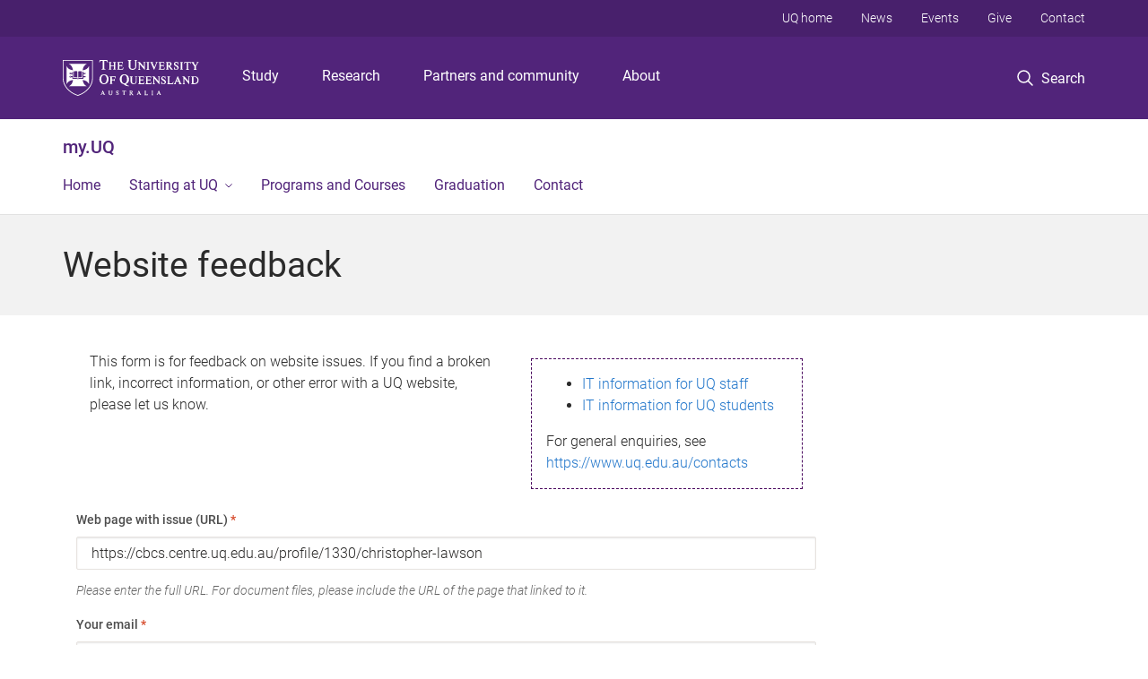

--- FILE ---
content_type: text/html; charset=utf-8
request_url: https://my.uq.edu.au/feedback?r=https://cbcs.centre.uq.edu.au/profile/1330/christopher-lawson
body_size: 35088
content:
<!DOCTYPE html>
<!--[if lt IE 7]> <html class="lt-ie9 lt-ie8 lt-ie7" lang="en" dir="ltr"> <![endif]-->
<!--[if IE 7]> <html class="lte-ie7 lt-ie9 lt-ie8" lang="en" dir="ltr"> <![endif]-->
<!--[if IE 8]> <html class="lte-ie8 lt-ie9" lang="en" dir="ltr"> <![endif]-->
<!--[if lte IE 9]> <html class="lte-ie9" lang="en" dir="ltr"> <![endif]-->
<!--[if gt IE 9]><!--> <html xmlns="http://www.w3.org/1999/xhtml" lang="en" dir="ltr"> <!--<![endif]-->
<head>
  <meta http-equiv="Content-Type" content="text/html; charset=utf-8" /><script type="text/javascript">(window.NREUM||(NREUM={})).init={privacy:{cookies_enabled:true},ajax:{deny_list:["bam.nr-data.net"]},feature_flags:["soft_nav"],distributed_tracing:{enabled:true}};(window.NREUM||(NREUM={})).loader_config={agentID:"1103383438",accountID:"6290557",trustKey:"6290557",xpid:"UgQOUVNWDxABVFNSAgMEUFQE",licenseKey:"NRJS-b6ef6a1185ea4c5a8b6",applicationID:"1020523605",browserID:"1103383438"};;/*! For license information please see nr-loader-spa-1.308.0.min.js.LICENSE.txt */
(()=>{var e,t,r={384:(e,t,r)=>{"use strict";r.d(t,{NT:()=>a,US:()=>u,Zm:()=>o,bQ:()=>d,dV:()=>c,pV:()=>l});var n=r(6154),i=r(1863),s=r(1910);const a={beacon:"bam.nr-data.net",errorBeacon:"bam.nr-data.net"};function o(){return n.gm.NREUM||(n.gm.NREUM={}),void 0===n.gm.newrelic&&(n.gm.newrelic=n.gm.NREUM),n.gm.NREUM}function c(){let e=o();return e.o||(e.o={ST:n.gm.setTimeout,SI:n.gm.setImmediate||n.gm.setInterval,CT:n.gm.clearTimeout,XHR:n.gm.XMLHttpRequest,REQ:n.gm.Request,EV:n.gm.Event,PR:n.gm.Promise,MO:n.gm.MutationObserver,FETCH:n.gm.fetch,WS:n.gm.WebSocket},(0,s.i)(...Object.values(e.o))),e}function d(e,t){let r=o();r.initializedAgents??={},t.initializedAt={ms:(0,i.t)(),date:new Date},r.initializedAgents[e]=t}function u(e,t){o()[e]=t}function l(){return function(){let e=o();const t=e.info||{};e.info={beacon:a.beacon,errorBeacon:a.errorBeacon,...t}}(),function(){let e=o();const t=e.init||{};e.init={...t}}(),c(),function(){let e=o();const t=e.loader_config||{};e.loader_config={...t}}(),o()}},782:(e,t,r)=>{"use strict";r.d(t,{T:()=>n});const n=r(860).K7.pageViewTiming},860:(e,t,r)=>{"use strict";r.d(t,{$J:()=>u,K7:()=>c,P3:()=>d,XX:()=>i,Yy:()=>o,df:()=>s,qY:()=>n,v4:()=>a});const n="events",i="jserrors",s="browser/blobs",a="rum",o="browser/logs",c={ajax:"ajax",genericEvents:"generic_events",jserrors:i,logging:"logging",metrics:"metrics",pageAction:"page_action",pageViewEvent:"page_view_event",pageViewTiming:"page_view_timing",sessionReplay:"session_replay",sessionTrace:"session_trace",softNav:"soft_navigations",spa:"spa"},d={[c.pageViewEvent]:1,[c.pageViewTiming]:2,[c.metrics]:3,[c.jserrors]:4,[c.spa]:5,[c.ajax]:6,[c.sessionTrace]:7,[c.softNav]:8,[c.sessionReplay]:9,[c.logging]:10,[c.genericEvents]:11},u={[c.pageViewEvent]:a,[c.pageViewTiming]:n,[c.ajax]:n,[c.spa]:n,[c.softNav]:n,[c.metrics]:i,[c.jserrors]:i,[c.sessionTrace]:s,[c.sessionReplay]:s,[c.logging]:o,[c.genericEvents]:"ins"}},944:(e,t,r)=>{"use strict";r.d(t,{R:()=>i});var n=r(3241);function i(e,t){"function"==typeof console.debug&&(console.debug("New Relic Warning: https://github.com/newrelic/newrelic-browser-agent/blob/main/docs/warning-codes.md#".concat(e),t),(0,n.W)({agentIdentifier:null,drained:null,type:"data",name:"warn",feature:"warn",data:{code:e,secondary:t}}))}},993:(e,t,r)=>{"use strict";r.d(t,{A$:()=>s,ET:()=>a,TZ:()=>o,p_:()=>i});var n=r(860);const i={ERROR:"ERROR",WARN:"WARN",INFO:"INFO",DEBUG:"DEBUG",TRACE:"TRACE"},s={OFF:0,ERROR:1,WARN:2,INFO:3,DEBUG:4,TRACE:5},a="log",o=n.K7.logging},1541:(e,t,r)=>{"use strict";r.d(t,{U:()=>i,f:()=>n});const n={MFE:"MFE",BA:"BA"};function i(e,t){if(2!==t?.harvestEndpointVersion)return{};const r=t.agentRef.runtime.appMetadata.agents[0].entityGuid;return e?{"source.id":e.id,"source.name":e.name,"source.type":e.type,"parent.id":e.parent?.id||r,"parent.type":e.parent?.type||n.BA}:{"entity.guid":r,appId:t.agentRef.info.applicationID}}},1687:(e,t,r)=>{"use strict";r.d(t,{Ak:()=>d,Ze:()=>h,x3:()=>u});var n=r(3241),i=r(7836),s=r(3606),a=r(860),o=r(2646);const c={};function d(e,t){const r={staged:!1,priority:a.P3[t]||0};l(e),c[e].get(t)||c[e].set(t,r)}function u(e,t){e&&c[e]&&(c[e].get(t)&&c[e].delete(t),p(e,t,!1),c[e].size&&f(e))}function l(e){if(!e)throw new Error("agentIdentifier required");c[e]||(c[e]=new Map)}function h(e="",t="feature",r=!1){if(l(e),!e||!c[e].get(t)||r)return p(e,t);c[e].get(t).staged=!0,f(e)}function f(e){const t=Array.from(c[e]);t.every(([e,t])=>t.staged)&&(t.sort((e,t)=>e[1].priority-t[1].priority),t.forEach(([t])=>{c[e].delete(t),p(e,t)}))}function p(e,t,r=!0){const a=e?i.ee.get(e):i.ee,c=s.i.handlers;if(!a.aborted&&a.backlog&&c){if((0,n.W)({agentIdentifier:e,type:"lifecycle",name:"drain",feature:t}),r){const e=a.backlog[t],r=c[t];if(r){for(let t=0;e&&t<e.length;++t)g(e[t],r);Object.entries(r).forEach(([e,t])=>{Object.values(t||{}).forEach(t=>{t[0]?.on&&t[0]?.context()instanceof o.y&&t[0].on(e,t[1])})})}}a.isolatedBacklog||delete c[t],a.backlog[t]=null,a.emit("drain-"+t,[])}}function g(e,t){var r=e[1];Object.values(t[r]||{}).forEach(t=>{var r=e[0];if(t[0]===r){var n=t[1],i=e[3],s=e[2];n.apply(i,s)}})}},1738:(e,t,r)=>{"use strict";r.d(t,{U:()=>f,Y:()=>h});var n=r(3241),i=r(9908),s=r(1863),a=r(944),o=r(5701),c=r(3969),d=r(8362),u=r(860),l=r(4261);function h(e,t,r,s){const h=s||r;!h||h[e]&&h[e]!==d.d.prototype[e]||(h[e]=function(){(0,i.p)(c.xV,["API/"+e+"/called"],void 0,u.K7.metrics,r.ee),(0,n.W)({agentIdentifier:r.agentIdentifier,drained:!!o.B?.[r.agentIdentifier],type:"data",name:"api",feature:l.Pl+e,data:{}});try{return t.apply(this,arguments)}catch(e){(0,a.R)(23,e)}})}function f(e,t,r,n,a){const o=e.info;null===r?delete o.jsAttributes[t]:o.jsAttributes[t]=r,(a||null===r)&&(0,i.p)(l.Pl+n,[(0,s.t)(),t,r],void 0,"session",e.ee)}},1741:(e,t,r)=>{"use strict";r.d(t,{W:()=>s});var n=r(944),i=r(4261);class s{#e(e,...t){if(this[e]!==s.prototype[e])return this[e](...t);(0,n.R)(35,e)}addPageAction(e,t){return this.#e(i.hG,e,t)}register(e){return this.#e(i.eY,e)}recordCustomEvent(e,t){return this.#e(i.fF,e,t)}setPageViewName(e,t){return this.#e(i.Fw,e,t)}setCustomAttribute(e,t,r){return this.#e(i.cD,e,t,r)}noticeError(e,t){return this.#e(i.o5,e,t)}setUserId(e,t=!1){return this.#e(i.Dl,e,t)}setApplicationVersion(e){return this.#e(i.nb,e)}setErrorHandler(e){return this.#e(i.bt,e)}addRelease(e,t){return this.#e(i.k6,e,t)}log(e,t){return this.#e(i.$9,e,t)}start(){return this.#e(i.d3)}finished(e){return this.#e(i.BL,e)}recordReplay(){return this.#e(i.CH)}pauseReplay(){return this.#e(i.Tb)}addToTrace(e){return this.#e(i.U2,e)}setCurrentRouteName(e){return this.#e(i.PA,e)}interaction(e){return this.#e(i.dT,e)}wrapLogger(e,t,r){return this.#e(i.Wb,e,t,r)}measure(e,t){return this.#e(i.V1,e,t)}consent(e){return this.#e(i.Pv,e)}}},1863:(e,t,r)=>{"use strict";function n(){return Math.floor(performance.now())}r.d(t,{t:()=>n})},1910:(e,t,r)=>{"use strict";r.d(t,{i:()=>s});var n=r(944);const i=new Map;function s(...e){return e.every(e=>{if(i.has(e))return i.get(e);const t="function"==typeof e?e.toString():"",r=t.includes("[native code]"),s=t.includes("nrWrapper");return r||s||(0,n.R)(64,e?.name||t),i.set(e,r),r})}},2555:(e,t,r)=>{"use strict";r.d(t,{D:()=>o,f:()=>a});var n=r(384),i=r(8122);const s={beacon:n.NT.beacon,errorBeacon:n.NT.errorBeacon,licenseKey:void 0,applicationID:void 0,sa:void 0,queueTime:void 0,applicationTime:void 0,ttGuid:void 0,user:void 0,account:void 0,product:void 0,extra:void 0,jsAttributes:{},userAttributes:void 0,atts:void 0,transactionName:void 0,tNamePlain:void 0};function a(e){try{return!!e.licenseKey&&!!e.errorBeacon&&!!e.applicationID}catch(e){return!1}}const o=e=>(0,i.a)(e,s)},2614:(e,t,r)=>{"use strict";r.d(t,{BB:()=>a,H3:()=>n,g:()=>d,iL:()=>c,tS:()=>o,uh:()=>i,wk:()=>s});const n="NRBA",i="SESSION",s=144e5,a=18e5,o={STARTED:"session-started",PAUSE:"session-pause",RESET:"session-reset",RESUME:"session-resume",UPDATE:"session-update"},c={SAME_TAB:"same-tab",CROSS_TAB:"cross-tab"},d={OFF:0,FULL:1,ERROR:2}},2646:(e,t,r)=>{"use strict";r.d(t,{y:()=>n});class n{constructor(e){this.contextId=e}}},2843:(e,t,r)=>{"use strict";r.d(t,{G:()=>s,u:()=>i});var n=r(3878);function i(e,t=!1,r,i){(0,n.DD)("visibilitychange",function(){if(t)return void("hidden"===document.visibilityState&&e());e(document.visibilityState)},r,i)}function s(e,t,r){(0,n.sp)("pagehide",e,t,r)}},3241:(e,t,r)=>{"use strict";r.d(t,{W:()=>s});var n=r(6154);const i="newrelic";function s(e={}){try{n.gm.dispatchEvent(new CustomEvent(i,{detail:e}))}catch(e){}}},3304:(e,t,r)=>{"use strict";r.d(t,{A:()=>s});var n=r(7836);const i=()=>{const e=new WeakSet;return(t,r)=>{if("object"==typeof r&&null!==r){if(e.has(r))return;e.add(r)}return r}};function s(e){try{return JSON.stringify(e,i())??""}catch(e){try{n.ee.emit("internal-error",[e])}catch(e){}return""}}},3333:(e,t,r)=>{"use strict";r.d(t,{$v:()=>u,TZ:()=>n,Xh:()=>c,Zp:()=>i,kd:()=>d,mq:()=>o,nf:()=>a,qN:()=>s});const n=r(860).K7.genericEvents,i=["auxclick","click","copy","keydown","paste","scrollend"],s=["focus","blur"],a=4,o=1e3,c=2e3,d=["PageAction","UserAction","BrowserPerformance"],u={RESOURCES:"experimental.resources",REGISTER:"register"}},3434:(e,t,r)=>{"use strict";r.d(t,{Jt:()=>s,YM:()=>d});var n=r(7836),i=r(5607);const s="nr@original:".concat(i.W),a=50;var o=Object.prototype.hasOwnProperty,c=!1;function d(e,t){return e||(e=n.ee),r.inPlace=function(e,t,n,i,s){n||(n="");const a="-"===n.charAt(0);for(let o=0;o<t.length;o++){const c=t[o],d=e[c];l(d)||(e[c]=r(d,a?c+n:n,i,c,s))}},r.flag=s,r;function r(t,r,n,c,d){return l(t)?t:(r||(r=""),nrWrapper[s]=t,function(e,t,r){if(Object.defineProperty&&Object.keys)try{return Object.keys(e).forEach(function(r){Object.defineProperty(t,r,{get:function(){return e[r]},set:function(t){return e[r]=t,t}})}),t}catch(e){u([e],r)}for(var n in e)o.call(e,n)&&(t[n]=e[n])}(t,nrWrapper,e),nrWrapper);function nrWrapper(){var s,o,l,h;let f;try{o=this,s=[...arguments],l="function"==typeof n?n(s,o):n||{}}catch(t){u([t,"",[s,o,c],l],e)}i(r+"start",[s,o,c],l,d);const p=performance.now();let g;try{return h=t.apply(o,s),g=performance.now(),h}catch(e){throw g=performance.now(),i(r+"err",[s,o,e],l,d),f=e,f}finally{const e=g-p,t={start:p,end:g,duration:e,isLongTask:e>=a,methodName:c,thrownError:f};t.isLongTask&&i("long-task",[t,o],l,d),i(r+"end",[s,o,h],l,d)}}}function i(r,n,i,s){if(!c||t){var a=c;c=!0;try{e.emit(r,n,i,t,s)}catch(t){u([t,r,n,i],e)}c=a}}}function u(e,t){t||(t=n.ee);try{t.emit("internal-error",e)}catch(e){}}function l(e){return!(e&&"function"==typeof e&&e.apply&&!e[s])}},3606:(e,t,r)=>{"use strict";r.d(t,{i:()=>s});var n=r(9908);s.on=a;var i=s.handlers={};function s(e,t,r,s){a(s||n.d,i,e,t,r)}function a(e,t,r,i,s){s||(s="feature"),e||(e=n.d);var a=t[s]=t[s]||{};(a[r]=a[r]||[]).push([e,i])}},3738:(e,t,r)=>{"use strict";r.d(t,{He:()=>i,Kp:()=>o,Lc:()=>d,Rz:()=>u,TZ:()=>n,bD:()=>s,d3:()=>a,jx:()=>l,sl:()=>h,uP:()=>c});const n=r(860).K7.sessionTrace,i="bstResource",s="resource",a="-start",o="-end",c="fn"+a,d="fn"+o,u="pushState",l=1e3,h=3e4},3785:(e,t,r)=>{"use strict";r.d(t,{R:()=>c,b:()=>d});var n=r(9908),i=r(1863),s=r(860),a=r(3969),o=r(993);function c(e,t,r={},c=o.p_.INFO,d=!0,u,l=(0,i.t)()){(0,n.p)(a.xV,["API/logging/".concat(c.toLowerCase(),"/called")],void 0,s.K7.metrics,e),(0,n.p)(o.ET,[l,t,r,c,d,u],void 0,s.K7.logging,e)}function d(e){return"string"==typeof e&&Object.values(o.p_).some(t=>t===e.toUpperCase().trim())}},3878:(e,t,r)=>{"use strict";function n(e,t){return{capture:e,passive:!1,signal:t}}function i(e,t,r=!1,i){window.addEventListener(e,t,n(r,i))}function s(e,t,r=!1,i){document.addEventListener(e,t,n(r,i))}r.d(t,{DD:()=>s,jT:()=>n,sp:()=>i})},3962:(e,t,r)=>{"use strict";r.d(t,{AM:()=>a,O2:()=>l,OV:()=>s,Qu:()=>h,TZ:()=>c,ih:()=>f,pP:()=>o,t1:()=>u,tC:()=>i,wD:()=>d});var n=r(860);const i=["click","keydown","submit"],s="popstate",a="api",o="initialPageLoad",c=n.K7.softNav,d=5e3,u=500,l={INITIAL_PAGE_LOAD:"",ROUTE_CHANGE:1,UNSPECIFIED:2},h={INTERACTION:1,AJAX:2,CUSTOM_END:3,CUSTOM_TRACER:4},f={IP:"in progress",PF:"pending finish",FIN:"finished",CAN:"cancelled"}},3969:(e,t,r)=>{"use strict";r.d(t,{TZ:()=>n,XG:()=>o,rs:()=>i,xV:()=>a,z_:()=>s});const n=r(860).K7.metrics,i="sm",s="cm",a="storeSupportabilityMetrics",o="storeEventMetrics"},4234:(e,t,r)=>{"use strict";r.d(t,{W:()=>s});var n=r(7836),i=r(1687);class s{constructor(e,t){this.agentIdentifier=e,this.ee=n.ee.get(e),this.featureName=t,this.blocked=!1}deregisterDrain(){(0,i.x3)(this.agentIdentifier,this.featureName)}}},4261:(e,t,r)=>{"use strict";r.d(t,{$9:()=>u,BL:()=>c,CH:()=>p,Dl:()=>R,Fw:()=>w,PA:()=>v,Pl:()=>n,Pv:()=>A,Tb:()=>h,U2:()=>a,V1:()=>E,Wb:()=>T,bt:()=>y,cD:()=>b,d3:()=>x,dT:()=>d,eY:()=>g,fF:()=>f,hG:()=>s,hw:()=>i,k6:()=>o,nb:()=>m,o5:()=>l});const n="api-",i=n+"ixn-",s="addPageAction",a="addToTrace",o="addRelease",c="finished",d="interaction",u="log",l="noticeError",h="pauseReplay",f="recordCustomEvent",p="recordReplay",g="register",m="setApplicationVersion",v="setCurrentRouteName",b="setCustomAttribute",y="setErrorHandler",w="setPageViewName",R="setUserId",x="start",T="wrapLogger",E="measure",A="consent"},5205:(e,t,r)=>{"use strict";r.d(t,{j:()=>S});var n=r(384),i=r(1741);var s=r(2555),a=r(3333);const o=e=>{if(!e||"string"!=typeof e)return!1;try{document.createDocumentFragment().querySelector(e)}catch{return!1}return!0};var c=r(2614),d=r(944),u=r(8122);const l="[data-nr-mask]",h=e=>(0,u.a)(e,(()=>{const e={feature_flags:[],experimental:{allow_registered_children:!1,resources:!1},mask_selector:"*",block_selector:"[data-nr-block]",mask_input_options:{color:!1,date:!1,"datetime-local":!1,email:!1,month:!1,number:!1,range:!1,search:!1,tel:!1,text:!1,time:!1,url:!1,week:!1,textarea:!1,select:!1,password:!0}};return{ajax:{deny_list:void 0,block_internal:!0,enabled:!0,autoStart:!0},api:{get allow_registered_children(){return e.feature_flags.includes(a.$v.REGISTER)||e.experimental.allow_registered_children},set allow_registered_children(t){e.experimental.allow_registered_children=t},duplicate_registered_data:!1},browser_consent_mode:{enabled:!1},distributed_tracing:{enabled:void 0,exclude_newrelic_header:void 0,cors_use_newrelic_header:void 0,cors_use_tracecontext_headers:void 0,allowed_origins:void 0},get feature_flags(){return e.feature_flags},set feature_flags(t){e.feature_flags=t},generic_events:{enabled:!0,autoStart:!0},harvest:{interval:30},jserrors:{enabled:!0,autoStart:!0},logging:{enabled:!0,autoStart:!0},metrics:{enabled:!0,autoStart:!0},obfuscate:void 0,page_action:{enabled:!0},page_view_event:{enabled:!0,autoStart:!0},page_view_timing:{enabled:!0,autoStart:!0},performance:{capture_marks:!1,capture_measures:!1,capture_detail:!0,resources:{get enabled(){return e.feature_flags.includes(a.$v.RESOURCES)||e.experimental.resources},set enabled(t){e.experimental.resources=t},asset_types:[],first_party_domains:[],ignore_newrelic:!0}},privacy:{cookies_enabled:!0},proxy:{assets:void 0,beacon:void 0},session:{expiresMs:c.wk,inactiveMs:c.BB},session_replay:{autoStart:!0,enabled:!1,preload:!1,sampling_rate:10,error_sampling_rate:100,collect_fonts:!1,inline_images:!1,fix_stylesheets:!0,mask_all_inputs:!0,get mask_text_selector(){return e.mask_selector},set mask_text_selector(t){o(t)?e.mask_selector="".concat(t,",").concat(l):""===t||null===t?e.mask_selector=l:(0,d.R)(5,t)},get block_class(){return"nr-block"},get ignore_class(){return"nr-ignore"},get mask_text_class(){return"nr-mask"},get block_selector(){return e.block_selector},set block_selector(t){o(t)?e.block_selector+=",".concat(t):""!==t&&(0,d.R)(6,t)},get mask_input_options(){return e.mask_input_options},set mask_input_options(t){t&&"object"==typeof t?e.mask_input_options={...t,password:!0}:(0,d.R)(7,t)}},session_trace:{enabled:!0,autoStart:!0},soft_navigations:{enabled:!0,autoStart:!0},spa:{enabled:!0,autoStart:!0},ssl:void 0,user_actions:{enabled:!0,elementAttributes:["id","className","tagName","type"]}}})());var f=r(6154),p=r(9324);let g=0;const m={buildEnv:p.F3,distMethod:p.Xs,version:p.xv,originTime:f.WN},v={consented:!1},b={appMetadata:{},get consented(){return this.session?.state?.consent||v.consented},set consented(e){v.consented=e},customTransaction:void 0,denyList:void 0,disabled:!1,harvester:void 0,isolatedBacklog:!1,isRecording:!1,loaderType:void 0,maxBytes:3e4,obfuscator:void 0,onerror:void 0,ptid:void 0,releaseIds:{},session:void 0,timeKeeper:void 0,registeredEntities:[],jsAttributesMetadata:{bytes:0},get harvestCount(){return++g}},y=e=>{const t=(0,u.a)(e,b),r=Object.keys(m).reduce((e,t)=>(e[t]={value:m[t],writable:!1,configurable:!0,enumerable:!0},e),{});return Object.defineProperties(t,r)};var w=r(5701);const R=e=>{const t=e.startsWith("http");e+="/",r.p=t?e:"https://"+e};var x=r(7836),T=r(3241);const E={accountID:void 0,trustKey:void 0,agentID:void 0,licenseKey:void 0,applicationID:void 0,xpid:void 0},A=e=>(0,u.a)(e,E),_=new Set;function S(e,t={},r,a){let{init:o,info:c,loader_config:d,runtime:u={},exposed:l=!0}=t;if(!c){const e=(0,n.pV)();o=e.init,c=e.info,d=e.loader_config}e.init=h(o||{}),e.loader_config=A(d||{}),c.jsAttributes??={},f.bv&&(c.jsAttributes.isWorker=!0),e.info=(0,s.D)(c);const p=e.init,g=[c.beacon,c.errorBeacon];_.has(e.agentIdentifier)||(p.proxy.assets&&(R(p.proxy.assets),g.push(p.proxy.assets)),p.proxy.beacon&&g.push(p.proxy.beacon),e.beacons=[...g],function(e){const t=(0,n.pV)();Object.getOwnPropertyNames(i.W.prototype).forEach(r=>{const n=i.W.prototype[r];if("function"!=typeof n||"constructor"===n)return;let s=t[r];e[r]&&!1!==e.exposed&&"micro-agent"!==e.runtime?.loaderType&&(t[r]=(...t)=>{const n=e[r](...t);return s?s(...t):n})})}(e),(0,n.US)("activatedFeatures",w.B)),u.denyList=[...p.ajax.deny_list||[],...p.ajax.block_internal?g:[]],u.ptid=e.agentIdentifier,u.loaderType=r,e.runtime=y(u),_.has(e.agentIdentifier)||(e.ee=x.ee.get(e.agentIdentifier),e.exposed=l,(0,T.W)({agentIdentifier:e.agentIdentifier,drained:!!w.B?.[e.agentIdentifier],type:"lifecycle",name:"initialize",feature:void 0,data:e.config})),_.add(e.agentIdentifier)}},5270:(e,t,r)=>{"use strict";r.d(t,{Aw:()=>a,SR:()=>s,rF:()=>o});var n=r(384),i=r(7767);function s(e){return!!(0,n.dV)().o.MO&&(0,i.V)(e)&&!0===e?.session_trace.enabled}function a(e){return!0===e?.session_replay.preload&&s(e)}function o(e,t){try{if("string"==typeof t?.type){if("password"===t.type.toLowerCase())return"*".repeat(e?.length||0);if(void 0!==t?.dataset?.nrUnmask||t?.classList?.contains("nr-unmask"))return e}}catch(e){}return"string"==typeof e?e.replace(/[\S]/g,"*"):"*".repeat(e?.length||0)}},5289:(e,t,r)=>{"use strict";r.d(t,{GG:()=>a,Qr:()=>c,sB:()=>o});var n=r(3878),i=r(6389);function s(){return"undefined"==typeof document||"complete"===document.readyState}function a(e,t){if(s())return e();const r=(0,i.J)(e),a=setInterval(()=>{s()&&(clearInterval(a),r())},500);(0,n.sp)("load",r,t)}function o(e){if(s())return e();(0,n.DD)("DOMContentLoaded",e)}function c(e){if(s())return e();(0,n.sp)("popstate",e)}},5607:(e,t,r)=>{"use strict";r.d(t,{W:()=>n});const n=(0,r(9566).bz)()},5701:(e,t,r)=>{"use strict";r.d(t,{B:()=>s,t:()=>a});var n=r(3241);const i=new Set,s={};function a(e,t){const r=t.agentIdentifier;s[r]??={},e&&"object"==typeof e&&(i.has(r)||(t.ee.emit("rumresp",[e]),s[r]=e,i.add(r),(0,n.W)({agentIdentifier:r,loaded:!0,drained:!0,type:"lifecycle",name:"load",feature:void 0,data:e})))}},6154:(e,t,r)=>{"use strict";r.d(t,{OF:()=>d,RI:()=>i,WN:()=>h,bv:()=>s,eN:()=>f,gm:()=>a,lR:()=>l,m:()=>c,mw:()=>o,sb:()=>u});var n=r(1863);const i="undefined"!=typeof window&&!!window.document,s="undefined"!=typeof WorkerGlobalScope&&("undefined"!=typeof self&&self instanceof WorkerGlobalScope&&self.navigator instanceof WorkerNavigator||"undefined"!=typeof globalThis&&globalThis instanceof WorkerGlobalScope&&globalThis.navigator instanceof WorkerNavigator),a=i?window:"undefined"!=typeof WorkerGlobalScope&&("undefined"!=typeof self&&self instanceof WorkerGlobalScope&&self||"undefined"!=typeof globalThis&&globalThis instanceof WorkerGlobalScope&&globalThis),o=Boolean("hidden"===a?.document?.visibilityState),c=""+a?.location,d=/iPad|iPhone|iPod/.test(a.navigator?.userAgent),u=d&&"undefined"==typeof SharedWorker,l=(()=>{const e=a.navigator?.userAgent?.match(/Firefox[/\s](\d+\.\d+)/);return Array.isArray(e)&&e.length>=2?+e[1]:0})(),h=Date.now()-(0,n.t)(),f=()=>"undefined"!=typeof PerformanceNavigationTiming&&a?.performance?.getEntriesByType("navigation")?.[0]?.responseStart},6344:(e,t,r)=>{"use strict";r.d(t,{BB:()=>u,Qb:()=>l,TZ:()=>i,Ug:()=>a,Vh:()=>s,_s:()=>o,bc:()=>d,yP:()=>c});var n=r(2614);const i=r(860).K7.sessionReplay,s="errorDuringReplay",a=.12,o={DomContentLoaded:0,Load:1,FullSnapshot:2,IncrementalSnapshot:3,Meta:4,Custom:5},c={[n.g.ERROR]:15e3,[n.g.FULL]:3e5,[n.g.OFF]:0},d={RESET:{message:"Session was reset",sm:"Reset"},IMPORT:{message:"Recorder failed to import",sm:"Import"},TOO_MANY:{message:"429: Too Many Requests",sm:"Too-Many"},TOO_BIG:{message:"Payload was too large",sm:"Too-Big"},CROSS_TAB:{message:"Session Entity was set to OFF on another tab",sm:"Cross-Tab"},ENTITLEMENTS:{message:"Session Replay is not allowed and will not be started",sm:"Entitlement"}},u=5e3,l={API:"api",RESUME:"resume",SWITCH_TO_FULL:"switchToFull",INITIALIZE:"initialize",PRELOAD:"preload"}},6389:(e,t,r)=>{"use strict";function n(e,t=500,r={}){const n=r?.leading||!1;let i;return(...r)=>{n&&void 0===i&&(e.apply(this,r),i=setTimeout(()=>{i=clearTimeout(i)},t)),n||(clearTimeout(i),i=setTimeout(()=>{e.apply(this,r)},t))}}function i(e){let t=!1;return(...r)=>{t||(t=!0,e.apply(this,r))}}r.d(t,{J:()=>i,s:()=>n})},6630:(e,t,r)=>{"use strict";r.d(t,{T:()=>n});const n=r(860).K7.pageViewEvent},6774:(e,t,r)=>{"use strict";r.d(t,{T:()=>n});const n=r(860).K7.jserrors},7295:(e,t,r)=>{"use strict";r.d(t,{Xv:()=>a,gX:()=>i,iW:()=>s});var n=[];function i(e){if(!e||s(e))return!1;if(0===n.length)return!0;if("*"===n[0].hostname)return!1;for(var t=0;t<n.length;t++){var r=n[t];if(r.hostname.test(e.hostname)&&r.pathname.test(e.pathname))return!1}return!0}function s(e){return void 0===e.hostname}function a(e){if(n=[],e&&e.length)for(var t=0;t<e.length;t++){let r=e[t];if(!r)continue;if("*"===r)return void(n=[{hostname:"*"}]);0===r.indexOf("http://")?r=r.substring(7):0===r.indexOf("https://")&&(r=r.substring(8));const i=r.indexOf("/");let s,a;i>0?(s=r.substring(0,i),a=r.substring(i)):(s=r,a="*");let[c]=s.split(":");n.push({hostname:o(c),pathname:o(a,!0)})}}function o(e,t=!1){const r=e.replace(/[.+?^${}()|[\]\\]/g,e=>"\\"+e).replace(/\*/g,".*?");return new RegExp((t?"^":"")+r+"$")}},7485:(e,t,r)=>{"use strict";r.d(t,{D:()=>i});var n=r(6154);function i(e){if(0===(e||"").indexOf("data:"))return{protocol:"data"};try{const t=new URL(e,location.href),r={port:t.port,hostname:t.hostname,pathname:t.pathname,search:t.search,protocol:t.protocol.slice(0,t.protocol.indexOf(":")),sameOrigin:t.protocol===n.gm?.location?.protocol&&t.host===n.gm?.location?.host};return r.port&&""!==r.port||("http:"===t.protocol&&(r.port="80"),"https:"===t.protocol&&(r.port="443")),r.pathname&&""!==r.pathname?r.pathname.startsWith("/")||(r.pathname="/".concat(r.pathname)):r.pathname="/",r}catch(e){return{}}}},7699:(e,t,r)=>{"use strict";r.d(t,{It:()=>s,KC:()=>o,No:()=>i,qh:()=>a});var n=r(860);const i=16e3,s=1e6,a="SESSION_ERROR",o={[n.K7.logging]:!0,[n.K7.genericEvents]:!1,[n.K7.jserrors]:!1,[n.K7.ajax]:!1}},7767:(e,t,r)=>{"use strict";r.d(t,{V:()=>i});var n=r(6154);const i=e=>n.RI&&!0===e?.privacy.cookies_enabled},7836:(e,t,r)=>{"use strict";r.d(t,{P:()=>o,ee:()=>c});var n=r(384),i=r(8990),s=r(2646),a=r(5607);const o="nr@context:".concat(a.W),c=function e(t,r){var n={},a={},u={},l=!1;try{l=16===r.length&&d.initializedAgents?.[r]?.runtime.isolatedBacklog}catch(e){}var h={on:p,addEventListener:p,removeEventListener:function(e,t){var r=n[e];if(!r)return;for(var i=0;i<r.length;i++)r[i]===t&&r.splice(i,1)},emit:function(e,r,n,i,s){!1!==s&&(s=!0);if(c.aborted&&!i)return;t&&s&&t.emit(e,r,n);var o=f(n);g(e).forEach(e=>{e.apply(o,r)});var d=v()[a[e]];d&&d.push([h,e,r,o]);return o},get:m,listeners:g,context:f,buffer:function(e,t){const r=v();if(t=t||"feature",h.aborted)return;Object.entries(e||{}).forEach(([e,n])=>{a[n]=t,t in r||(r[t]=[])})},abort:function(){h._aborted=!0,Object.keys(h.backlog).forEach(e=>{delete h.backlog[e]})},isBuffering:function(e){return!!v()[a[e]]},debugId:r,backlog:l?{}:t&&"object"==typeof t.backlog?t.backlog:{},isolatedBacklog:l};return Object.defineProperty(h,"aborted",{get:()=>{let e=h._aborted||!1;return e||(t&&(e=t.aborted),e)}}),h;function f(e){return e&&e instanceof s.y?e:e?(0,i.I)(e,o,()=>new s.y(o)):new s.y(o)}function p(e,t){n[e]=g(e).concat(t)}function g(e){return n[e]||[]}function m(t){return u[t]=u[t]||e(h,t)}function v(){return h.backlog}}(void 0,"globalEE"),d=(0,n.Zm)();d.ee||(d.ee=c)},8122:(e,t,r)=>{"use strict";r.d(t,{a:()=>i});var n=r(944);function i(e,t){try{if(!e||"object"!=typeof e)return(0,n.R)(3);if(!t||"object"!=typeof t)return(0,n.R)(4);const r=Object.create(Object.getPrototypeOf(t),Object.getOwnPropertyDescriptors(t)),s=0===Object.keys(r).length?e:r;for(let a in s)if(void 0!==e[a])try{if(null===e[a]){r[a]=null;continue}Array.isArray(e[a])&&Array.isArray(t[a])?r[a]=Array.from(new Set([...e[a],...t[a]])):"object"==typeof e[a]&&"object"==typeof t[a]?r[a]=i(e[a],t[a]):r[a]=e[a]}catch(e){r[a]||(0,n.R)(1,e)}return r}catch(e){(0,n.R)(2,e)}}},8139:(e,t,r)=>{"use strict";r.d(t,{u:()=>h});var n=r(7836),i=r(3434),s=r(8990),a=r(6154);const o={},c=a.gm.XMLHttpRequest,d="addEventListener",u="removeEventListener",l="nr@wrapped:".concat(n.P);function h(e){var t=function(e){return(e||n.ee).get("events")}(e);if(o[t.debugId]++)return t;o[t.debugId]=1;var r=(0,i.YM)(t,!0);function h(e){r.inPlace(e,[d,u],"-",p)}function p(e,t){return e[1]}return"getPrototypeOf"in Object&&(a.RI&&f(document,h),c&&f(c.prototype,h),f(a.gm,h)),t.on(d+"-start",function(e,t){var n=e[1];if(null!==n&&("function"==typeof n||"object"==typeof n)&&"newrelic"!==e[0]){var i=(0,s.I)(n,l,function(){var e={object:function(){if("function"!=typeof n.handleEvent)return;return n.handleEvent.apply(n,arguments)},function:n}[typeof n];return e?r(e,"fn-",null,e.name||"anonymous"):n});this.wrapped=e[1]=i}}),t.on(u+"-start",function(e){e[1]=this.wrapped||e[1]}),t}function f(e,t,...r){let n=e;for(;"object"==typeof n&&!Object.prototype.hasOwnProperty.call(n,d);)n=Object.getPrototypeOf(n);n&&t(n,...r)}},8362:(e,t,r)=>{"use strict";r.d(t,{d:()=>s});var n=r(9566),i=r(1741);class s extends i.W{agentIdentifier=(0,n.LA)(16)}},8374:(e,t,r)=>{r.nc=(()=>{try{return document?.currentScript?.nonce}catch(e){}return""})()},8990:(e,t,r)=>{"use strict";r.d(t,{I:()=>i});var n=Object.prototype.hasOwnProperty;function i(e,t,r){if(n.call(e,t))return e[t];var i=r();if(Object.defineProperty&&Object.keys)try{return Object.defineProperty(e,t,{value:i,writable:!0,enumerable:!1}),i}catch(e){}return e[t]=i,i}},9119:(e,t,r)=>{"use strict";r.d(t,{L:()=>s});var n=/([^?#]*)[^#]*(#[^?]*|$).*/,i=/([^?#]*)().*/;function s(e,t){return e?e.replace(t?n:i,"$1$2"):e}},9300:(e,t,r)=>{"use strict";r.d(t,{T:()=>n});const n=r(860).K7.ajax},9324:(e,t,r)=>{"use strict";r.d(t,{AJ:()=>a,F3:()=>i,Xs:()=>s,Yq:()=>o,xv:()=>n});const n="1.308.0",i="PROD",s="CDN",a="@newrelic/rrweb",o="1.0.1"},9566:(e,t,r)=>{"use strict";r.d(t,{LA:()=>o,ZF:()=>c,bz:()=>a,el:()=>d});var n=r(6154);const i="xxxxxxxx-xxxx-4xxx-yxxx-xxxxxxxxxxxx";function s(e,t){return e?15&e[t]:16*Math.random()|0}function a(){const e=n.gm?.crypto||n.gm?.msCrypto;let t,r=0;return e&&e.getRandomValues&&(t=e.getRandomValues(new Uint8Array(30))),i.split("").map(e=>"x"===e?s(t,r++).toString(16):"y"===e?(3&s()|8).toString(16):e).join("")}function o(e){const t=n.gm?.crypto||n.gm?.msCrypto;let r,i=0;t&&t.getRandomValues&&(r=t.getRandomValues(new Uint8Array(e)));const a=[];for(var o=0;o<e;o++)a.push(s(r,i++).toString(16));return a.join("")}function c(){return o(16)}function d(){return o(32)}},9908:(e,t,r)=>{"use strict";r.d(t,{d:()=>n,p:()=>i});var n=r(7836).ee.get("handle");function i(e,t,r,i,s){s?(s.buffer([e],i),s.emit(e,t,r)):(n.buffer([e],i),n.emit(e,t,r))}}},n={};function i(e){var t=n[e];if(void 0!==t)return t.exports;var s=n[e]={exports:{}};return r[e](s,s.exports,i),s.exports}i.m=r,i.d=(e,t)=>{for(var r in t)i.o(t,r)&&!i.o(e,r)&&Object.defineProperty(e,r,{enumerable:!0,get:t[r]})},i.f={},i.e=e=>Promise.all(Object.keys(i.f).reduce((t,r)=>(i.f[r](e,t),t),[])),i.u=e=>({212:"nr-spa-compressor",249:"nr-spa-recorder",478:"nr-spa"}[e]+"-1.308.0.min.js"),i.o=(e,t)=>Object.prototype.hasOwnProperty.call(e,t),e={},t="NRBA-1.308.0.PROD:",i.l=(r,n,s,a)=>{if(e[r])e[r].push(n);else{var o,c;if(void 0!==s)for(var d=document.getElementsByTagName("script"),u=0;u<d.length;u++){var l=d[u];if(l.getAttribute("src")==r||l.getAttribute("data-webpack")==t+s){o=l;break}}if(!o){c=!0;var h={478:"sha512-RSfSVnmHk59T/uIPbdSE0LPeqcEdF4/+XhfJdBuccH5rYMOEZDhFdtnh6X6nJk7hGpzHd9Ujhsy7lZEz/ORYCQ==",249:"sha512-ehJXhmntm85NSqW4MkhfQqmeKFulra3klDyY0OPDUE+sQ3GokHlPh1pmAzuNy//3j4ac6lzIbmXLvGQBMYmrkg==",212:"sha512-B9h4CR46ndKRgMBcK+j67uSR2RCnJfGefU+A7FrgR/k42ovXy5x/MAVFiSvFxuVeEk/pNLgvYGMp1cBSK/G6Fg=="};(o=document.createElement("script")).charset="utf-8",i.nc&&o.setAttribute("nonce",i.nc),o.setAttribute("data-webpack",t+s),o.src=r,0!==o.src.indexOf(window.location.origin+"/")&&(o.crossOrigin="anonymous"),h[a]&&(o.integrity=h[a])}e[r]=[n];var f=(t,n)=>{o.onerror=o.onload=null,clearTimeout(p);var i=e[r];if(delete e[r],o.parentNode&&o.parentNode.removeChild(o),i&&i.forEach(e=>e(n)),t)return t(n)},p=setTimeout(f.bind(null,void 0,{type:"timeout",target:o}),12e4);o.onerror=f.bind(null,o.onerror),o.onload=f.bind(null,o.onload),c&&document.head.appendChild(o)}},i.r=e=>{"undefined"!=typeof Symbol&&Symbol.toStringTag&&Object.defineProperty(e,Symbol.toStringTag,{value:"Module"}),Object.defineProperty(e,"__esModule",{value:!0})},i.p="https://js-agent.newrelic.com/",(()=>{var e={38:0,788:0};i.f.j=(t,r)=>{var n=i.o(e,t)?e[t]:void 0;if(0!==n)if(n)r.push(n[2]);else{var s=new Promise((r,i)=>n=e[t]=[r,i]);r.push(n[2]=s);var a=i.p+i.u(t),o=new Error;i.l(a,r=>{if(i.o(e,t)&&(0!==(n=e[t])&&(e[t]=void 0),n)){var s=r&&("load"===r.type?"missing":r.type),a=r&&r.target&&r.target.src;o.message="Loading chunk "+t+" failed: ("+s+": "+a+")",o.name="ChunkLoadError",o.type=s,o.request=a,n[1](o)}},"chunk-"+t,t)}};var t=(t,r)=>{var n,s,[a,o,c]=r,d=0;if(a.some(t=>0!==e[t])){for(n in o)i.o(o,n)&&(i.m[n]=o[n]);if(c)c(i)}for(t&&t(r);d<a.length;d++)s=a[d],i.o(e,s)&&e[s]&&e[s][0](),e[s]=0},r=self["webpackChunk:NRBA-1.308.0.PROD"]=self["webpackChunk:NRBA-1.308.0.PROD"]||[];r.forEach(t.bind(null,0)),r.push=t.bind(null,r.push.bind(r))})(),(()=>{"use strict";i(8374);var e=i(8362),t=i(860);const r=Object.values(t.K7);var n=i(5205);var s=i(9908),a=i(1863),o=i(4261),c=i(1738);var d=i(1687),u=i(4234),l=i(5289),h=i(6154),f=i(944),p=i(5270),g=i(7767),m=i(6389),v=i(7699);class b extends u.W{constructor(e,t){super(e.agentIdentifier,t),this.agentRef=e,this.abortHandler=void 0,this.featAggregate=void 0,this.loadedSuccessfully=void 0,this.onAggregateImported=new Promise(e=>{this.loadedSuccessfully=e}),this.deferred=Promise.resolve(),!1===e.init[this.featureName].autoStart?this.deferred=new Promise((t,r)=>{this.ee.on("manual-start-all",(0,m.J)(()=>{(0,d.Ak)(e.agentIdentifier,this.featureName),t()}))}):(0,d.Ak)(e.agentIdentifier,t)}importAggregator(e,t,r={}){if(this.featAggregate)return;const n=async()=>{let n;await this.deferred;try{if((0,g.V)(e.init)){const{setupAgentSession:t}=await i.e(478).then(i.bind(i,8766));n=t(e)}}catch(e){(0,f.R)(20,e),this.ee.emit("internal-error",[e]),(0,s.p)(v.qh,[e],void 0,this.featureName,this.ee)}try{if(!this.#t(this.featureName,n,e.init))return(0,d.Ze)(this.agentIdentifier,this.featureName),void this.loadedSuccessfully(!1);const{Aggregate:i}=await t();this.featAggregate=new i(e,r),e.runtime.harvester.initializedAggregates.push(this.featAggregate),this.loadedSuccessfully(!0)}catch(e){(0,f.R)(34,e),this.abortHandler?.(),(0,d.Ze)(this.agentIdentifier,this.featureName,!0),this.loadedSuccessfully(!1),this.ee&&this.ee.abort()}};h.RI?(0,l.GG)(()=>n(),!0):n()}#t(e,r,n){if(this.blocked)return!1;switch(e){case t.K7.sessionReplay:return(0,p.SR)(n)&&!!r;case t.K7.sessionTrace:return!!r;default:return!0}}}var y=i(6630),w=i(2614),R=i(3241);class x extends b{static featureName=y.T;constructor(e){var t;super(e,y.T),this.setupInspectionEvents(e.agentIdentifier),t=e,(0,c.Y)(o.Fw,function(e,r){"string"==typeof e&&("/"!==e.charAt(0)&&(e="/"+e),t.runtime.customTransaction=(r||"http://custom.transaction")+e,(0,s.p)(o.Pl+o.Fw,[(0,a.t)()],void 0,void 0,t.ee))},t),this.importAggregator(e,()=>i.e(478).then(i.bind(i,2467)))}setupInspectionEvents(e){const t=(t,r)=>{t&&(0,R.W)({agentIdentifier:e,timeStamp:t.timeStamp,loaded:"complete"===t.target.readyState,type:"window",name:r,data:t.target.location+""})};(0,l.sB)(e=>{t(e,"DOMContentLoaded")}),(0,l.GG)(e=>{t(e,"load")}),(0,l.Qr)(e=>{t(e,"navigate")}),this.ee.on(w.tS.UPDATE,(t,r)=>{(0,R.W)({agentIdentifier:e,type:"lifecycle",name:"session",data:r})})}}var T=i(384);class E extends e.d{constructor(e){var t;(super(),h.gm)?(this.features={},(0,T.bQ)(this.agentIdentifier,this),this.desiredFeatures=new Set(e.features||[]),this.desiredFeatures.add(x),(0,n.j)(this,e,e.loaderType||"agent"),t=this,(0,c.Y)(o.cD,function(e,r,n=!1){if("string"==typeof e){if(["string","number","boolean"].includes(typeof r)||null===r)return(0,c.U)(t,e,r,o.cD,n);(0,f.R)(40,typeof r)}else(0,f.R)(39,typeof e)},t),function(e){(0,c.Y)(o.Dl,function(t,r=!1){if("string"!=typeof t&&null!==t)return void(0,f.R)(41,typeof t);const n=e.info.jsAttributes["enduser.id"];r&&null!=n&&n!==t?(0,s.p)(o.Pl+"setUserIdAndResetSession",[t],void 0,"session",e.ee):(0,c.U)(e,"enduser.id",t,o.Dl,!0)},e)}(this),function(e){(0,c.Y)(o.nb,function(t){if("string"==typeof t||null===t)return(0,c.U)(e,"application.version",t,o.nb,!1);(0,f.R)(42,typeof t)},e)}(this),function(e){(0,c.Y)(o.d3,function(){e.ee.emit("manual-start-all")},e)}(this),function(e){(0,c.Y)(o.Pv,function(t=!0){if("boolean"==typeof t){if((0,s.p)(o.Pl+o.Pv,[t],void 0,"session",e.ee),e.runtime.consented=t,t){const t=e.features.page_view_event;t.onAggregateImported.then(e=>{const r=t.featAggregate;e&&!r.sentRum&&r.sendRum()})}}else(0,f.R)(65,typeof t)},e)}(this),this.run()):(0,f.R)(21)}get config(){return{info:this.info,init:this.init,loader_config:this.loader_config,runtime:this.runtime}}get api(){return this}run(){try{const e=function(e){const t={};return r.forEach(r=>{t[r]=!!e[r]?.enabled}),t}(this.init),n=[...this.desiredFeatures];n.sort((e,r)=>t.P3[e.featureName]-t.P3[r.featureName]),n.forEach(r=>{if(!e[r.featureName]&&r.featureName!==t.K7.pageViewEvent)return;if(r.featureName===t.K7.spa)return void(0,f.R)(67);const n=function(e){switch(e){case t.K7.ajax:return[t.K7.jserrors];case t.K7.sessionTrace:return[t.K7.ajax,t.K7.pageViewEvent];case t.K7.sessionReplay:return[t.K7.sessionTrace];case t.K7.pageViewTiming:return[t.K7.pageViewEvent];default:return[]}}(r.featureName).filter(e=>!(e in this.features));n.length>0&&(0,f.R)(36,{targetFeature:r.featureName,missingDependencies:n}),this.features[r.featureName]=new r(this)})}catch(e){(0,f.R)(22,e);for(const e in this.features)this.features[e].abortHandler?.();const t=(0,T.Zm)();delete t.initializedAgents[this.agentIdentifier]?.features,delete this.sharedAggregator;return t.ee.get(this.agentIdentifier).abort(),!1}}}var A=i(2843),_=i(782);class S extends b{static featureName=_.T;constructor(e){super(e,_.T),h.RI&&((0,A.u)(()=>(0,s.p)("docHidden",[(0,a.t)()],void 0,_.T,this.ee),!0),(0,A.G)(()=>(0,s.p)("winPagehide",[(0,a.t)()],void 0,_.T,this.ee)),this.importAggregator(e,()=>i.e(478).then(i.bind(i,9917))))}}var O=i(3969);class I extends b{static featureName=O.TZ;constructor(e){super(e,O.TZ),h.RI&&document.addEventListener("securitypolicyviolation",e=>{(0,s.p)(O.xV,["Generic/CSPViolation/Detected"],void 0,this.featureName,this.ee)}),this.importAggregator(e,()=>i.e(478).then(i.bind(i,6555)))}}var N=i(6774),P=i(3878),k=i(3304);class D{constructor(e,t,r,n,i){this.name="UncaughtError",this.message="string"==typeof e?e:(0,k.A)(e),this.sourceURL=t,this.line=r,this.column=n,this.__newrelic=i}}function C(e){return M(e)?e:new D(void 0!==e?.message?e.message:e,e?.filename||e?.sourceURL,e?.lineno||e?.line,e?.colno||e?.col,e?.__newrelic,e?.cause)}function j(e){const t="Unhandled Promise Rejection: ";if(!e?.reason)return;if(M(e.reason)){try{e.reason.message.startsWith(t)||(e.reason.message=t+e.reason.message)}catch(e){}return C(e.reason)}const r=C(e.reason);return(r.message||"").startsWith(t)||(r.message=t+r.message),r}function L(e){if(e.error instanceof SyntaxError&&!/:\d+$/.test(e.error.stack?.trim())){const t=new D(e.message,e.filename,e.lineno,e.colno,e.error.__newrelic,e.cause);return t.name=SyntaxError.name,t}return M(e.error)?e.error:C(e)}function M(e){return e instanceof Error&&!!e.stack}function H(e,r,n,i,o=(0,a.t)()){"string"==typeof e&&(e=new Error(e)),(0,s.p)("err",[e,o,!1,r,n.runtime.isRecording,void 0,i],void 0,t.K7.jserrors,n.ee),(0,s.p)("uaErr",[],void 0,t.K7.genericEvents,n.ee)}var B=i(1541),K=i(993),W=i(3785);function U(e,{customAttributes:t={},level:r=K.p_.INFO}={},n,i,s=(0,a.t)()){(0,W.R)(n.ee,e,t,r,!1,i,s)}function F(e,r,n,i,c=(0,a.t)()){(0,s.p)(o.Pl+o.hG,[c,e,r,i],void 0,t.K7.genericEvents,n.ee)}function V(e,r,n,i,c=(0,a.t)()){const{start:d,end:u,customAttributes:l}=r||{},h={customAttributes:l||{}};if("object"!=typeof h.customAttributes||"string"!=typeof e||0===e.length)return void(0,f.R)(57);const p=(e,t)=>null==e?t:"number"==typeof e?e:e instanceof PerformanceMark?e.startTime:Number.NaN;if(h.start=p(d,0),h.end=p(u,c),Number.isNaN(h.start)||Number.isNaN(h.end))(0,f.R)(57);else{if(h.duration=h.end-h.start,!(h.duration<0))return(0,s.p)(o.Pl+o.V1,[h,e,i],void 0,t.K7.genericEvents,n.ee),h;(0,f.R)(58)}}function G(e,r={},n,i,c=(0,a.t)()){(0,s.p)(o.Pl+o.fF,[c,e,r,i],void 0,t.K7.genericEvents,n.ee)}function z(e){(0,c.Y)(o.eY,function(t){return Y(e,t)},e)}function Y(e,r,n){(0,f.R)(54,"newrelic.register"),r||={},r.type=B.f.MFE,r.licenseKey||=e.info.licenseKey,r.blocked=!1,r.parent=n||{},Array.isArray(r.tags)||(r.tags=[]);const i={};r.tags.forEach(e=>{"name"!==e&&"id"!==e&&(i["source.".concat(e)]=!0)}),r.isolated??=!0;let o=()=>{};const c=e.runtime.registeredEntities;if(!r.isolated){const e=c.find(({metadata:{target:{id:e}}})=>e===r.id&&!r.isolated);if(e)return e}const d=e=>{r.blocked=!0,o=e};function u(e){return"string"==typeof e&&!!e.trim()&&e.trim().length<501||"number"==typeof e}e.init.api.allow_registered_children||d((0,m.J)(()=>(0,f.R)(55))),u(r.id)&&u(r.name)||d((0,m.J)(()=>(0,f.R)(48,r)));const l={addPageAction:(t,n={})=>g(F,[t,{...i,...n},e],r),deregister:()=>{d((0,m.J)(()=>(0,f.R)(68)))},log:(t,n={})=>g(U,[t,{...n,customAttributes:{...i,...n.customAttributes||{}}},e],r),measure:(t,n={})=>g(V,[t,{...n,customAttributes:{...i,...n.customAttributes||{}}},e],r),noticeError:(t,n={})=>g(H,[t,{...i,...n},e],r),register:(t={})=>g(Y,[e,t],l.metadata.target),recordCustomEvent:(t,n={})=>g(G,[t,{...i,...n},e],r),setApplicationVersion:e=>p("application.version",e),setCustomAttribute:(e,t)=>p(e,t),setUserId:e=>p("enduser.id",e),metadata:{customAttributes:i,target:r}},h=()=>(r.blocked&&o(),r.blocked);h()||c.push(l);const p=(e,t)=>{h()||(i[e]=t)},g=(r,n,i)=>{if(h())return;const o=(0,a.t)();(0,s.p)(O.xV,["API/register/".concat(r.name,"/called")],void 0,t.K7.metrics,e.ee);try{if(e.init.api.duplicate_registered_data&&"register"!==r.name){let e=n;if(n[1]instanceof Object){const t={"child.id":i.id,"child.type":i.type};e="customAttributes"in n[1]?[n[0],{...n[1],customAttributes:{...n[1].customAttributes,...t}},...n.slice(2)]:[n[0],{...n[1],...t},...n.slice(2)]}r(...e,void 0,o)}return r(...n,i,o)}catch(e){(0,f.R)(50,e)}};return l}class Z extends b{static featureName=N.T;constructor(e){var t;super(e,N.T),t=e,(0,c.Y)(o.o5,(e,r)=>H(e,r,t),t),function(e){(0,c.Y)(o.bt,function(t){e.runtime.onerror=t},e)}(e),function(e){let t=0;(0,c.Y)(o.k6,function(e,r){++t>10||(this.runtime.releaseIds[e.slice(-200)]=(""+r).slice(-200))},e)}(e),z(e);try{this.removeOnAbort=new AbortController}catch(e){}this.ee.on("internal-error",(t,r)=>{this.abortHandler&&(0,s.p)("ierr",[C(t),(0,a.t)(),!0,{},e.runtime.isRecording,r],void 0,this.featureName,this.ee)}),h.gm.addEventListener("unhandledrejection",t=>{this.abortHandler&&(0,s.p)("err",[j(t),(0,a.t)(),!1,{unhandledPromiseRejection:1},e.runtime.isRecording],void 0,this.featureName,this.ee)},(0,P.jT)(!1,this.removeOnAbort?.signal)),h.gm.addEventListener("error",t=>{this.abortHandler&&(0,s.p)("err",[L(t),(0,a.t)(),!1,{},e.runtime.isRecording],void 0,this.featureName,this.ee)},(0,P.jT)(!1,this.removeOnAbort?.signal)),this.abortHandler=this.#r,this.importAggregator(e,()=>i.e(478).then(i.bind(i,2176)))}#r(){this.removeOnAbort?.abort(),this.abortHandler=void 0}}var q=i(8990);let X=1;function J(e){const t=typeof e;return!e||"object"!==t&&"function"!==t?-1:e===h.gm?0:(0,q.I)(e,"nr@id",function(){return X++})}function Q(e){if("string"==typeof e&&e.length)return e.length;if("object"==typeof e){if("undefined"!=typeof ArrayBuffer&&e instanceof ArrayBuffer&&e.byteLength)return e.byteLength;if("undefined"!=typeof Blob&&e instanceof Blob&&e.size)return e.size;if(!("undefined"!=typeof FormData&&e instanceof FormData))try{return(0,k.A)(e).length}catch(e){return}}}var ee=i(8139),te=i(7836),re=i(3434);const ne={},ie=["open","send"];function se(e){var t=e||te.ee;const r=function(e){return(e||te.ee).get("xhr")}(t);if(void 0===h.gm.XMLHttpRequest)return r;if(ne[r.debugId]++)return r;ne[r.debugId]=1,(0,ee.u)(t);var n=(0,re.YM)(r),i=h.gm.XMLHttpRequest,s=h.gm.MutationObserver,a=h.gm.Promise,o=h.gm.setInterval,c="readystatechange",d=["onload","onerror","onabort","onloadstart","onloadend","onprogress","ontimeout"],u=[],l=h.gm.XMLHttpRequest=function(e){const t=new i(e),s=r.context(t);try{r.emit("new-xhr",[t],s),t.addEventListener(c,(a=s,function(){var e=this;e.readyState>3&&!a.resolved&&(a.resolved=!0,r.emit("xhr-resolved",[],e)),n.inPlace(e,d,"fn-",y)}),(0,P.jT)(!1))}catch(e){(0,f.R)(15,e);try{r.emit("internal-error",[e])}catch(e){}}var a;return t};function p(e,t){n.inPlace(t,["onreadystatechange"],"fn-",y)}if(function(e,t){for(var r in e)t[r]=e[r]}(i,l),l.prototype=i.prototype,n.inPlace(l.prototype,ie,"-xhr-",y),r.on("send-xhr-start",function(e,t){p(e,t),function(e){u.push(e),s&&(g?g.then(b):o?o(b):(m=-m,v.data=m))}(t)}),r.on("open-xhr-start",p),s){var g=a&&a.resolve();if(!o&&!a){var m=1,v=document.createTextNode(m);new s(b).observe(v,{characterData:!0})}}else t.on("fn-end",function(e){e[0]&&e[0].type===c||b()});function b(){for(var e=0;e<u.length;e++)p(0,u[e]);u.length&&(u=[])}function y(e,t){return t}return r}var ae="fetch-",oe=ae+"body-",ce=["arrayBuffer","blob","json","text","formData"],de=h.gm.Request,ue=h.gm.Response,le="prototype";const he={};function fe(e){const t=function(e){return(e||te.ee).get("fetch")}(e);if(!(de&&ue&&h.gm.fetch))return t;if(he[t.debugId]++)return t;function r(e,r,n){var i=e[r];"function"==typeof i&&(e[r]=function(){var e,r=[...arguments],s={};t.emit(n+"before-start",[r],s),s[te.P]&&s[te.P].dt&&(e=s[te.P].dt);var a=i.apply(this,r);return t.emit(n+"start",[r,e],a),a.then(function(e){return t.emit(n+"end",[null,e],a),e},function(e){throw t.emit(n+"end",[e],a),e})})}return he[t.debugId]=1,ce.forEach(e=>{r(de[le],e,oe),r(ue[le],e,oe)}),r(h.gm,"fetch",ae),t.on(ae+"end",function(e,r){var n=this;if(r){var i=r.headers.get("content-length");null!==i&&(n.rxSize=i),t.emit(ae+"done",[null,r],n)}else t.emit(ae+"done",[e],n)}),t}var pe=i(7485),ge=i(9566);class me{constructor(e){this.agentRef=e}generateTracePayload(e){const t=this.agentRef.loader_config;if(!this.shouldGenerateTrace(e)||!t)return null;var r=(t.accountID||"").toString()||null,n=(t.agentID||"").toString()||null,i=(t.trustKey||"").toString()||null;if(!r||!n)return null;var s=(0,ge.ZF)(),a=(0,ge.el)(),o=Date.now(),c={spanId:s,traceId:a,timestamp:o};return(e.sameOrigin||this.isAllowedOrigin(e)&&this.useTraceContextHeadersForCors())&&(c.traceContextParentHeader=this.generateTraceContextParentHeader(s,a),c.traceContextStateHeader=this.generateTraceContextStateHeader(s,o,r,n,i)),(e.sameOrigin&&!this.excludeNewrelicHeader()||!e.sameOrigin&&this.isAllowedOrigin(e)&&this.useNewrelicHeaderForCors())&&(c.newrelicHeader=this.generateTraceHeader(s,a,o,r,n,i)),c}generateTraceContextParentHeader(e,t){return"00-"+t+"-"+e+"-01"}generateTraceContextStateHeader(e,t,r,n,i){return i+"@nr=0-1-"+r+"-"+n+"-"+e+"----"+t}generateTraceHeader(e,t,r,n,i,s){if(!("function"==typeof h.gm?.btoa))return null;var a={v:[0,1],d:{ty:"Browser",ac:n,ap:i,id:e,tr:t,ti:r}};return s&&n!==s&&(a.d.tk=s),btoa((0,k.A)(a))}shouldGenerateTrace(e){return this.agentRef.init?.distributed_tracing?.enabled&&this.isAllowedOrigin(e)}isAllowedOrigin(e){var t=!1;const r=this.agentRef.init?.distributed_tracing;if(e.sameOrigin)t=!0;else if(r?.allowed_origins instanceof Array)for(var n=0;n<r.allowed_origins.length;n++){var i=(0,pe.D)(r.allowed_origins[n]);if(e.hostname===i.hostname&&e.protocol===i.protocol&&e.port===i.port){t=!0;break}}return t}excludeNewrelicHeader(){var e=this.agentRef.init?.distributed_tracing;return!!e&&!!e.exclude_newrelic_header}useNewrelicHeaderForCors(){var e=this.agentRef.init?.distributed_tracing;return!!e&&!1!==e.cors_use_newrelic_header}useTraceContextHeadersForCors(){var e=this.agentRef.init?.distributed_tracing;return!!e&&!!e.cors_use_tracecontext_headers}}var ve=i(9300),be=i(7295);function ye(e){return"string"==typeof e?e:e instanceof(0,T.dV)().o.REQ?e.url:h.gm?.URL&&e instanceof URL?e.href:void 0}var we=["load","error","abort","timeout"],Re=we.length,xe=(0,T.dV)().o.REQ,Te=(0,T.dV)().o.XHR;const Ee="X-NewRelic-App-Data";class Ae extends b{static featureName=ve.T;constructor(e){super(e,ve.T),this.dt=new me(e),this.handler=(e,t,r,n)=>(0,s.p)(e,t,r,n,this.ee);try{const e={xmlhttprequest:"xhr",fetch:"fetch",beacon:"beacon"};h.gm?.performance?.getEntriesByType("resource").forEach(r=>{if(r.initiatorType in e&&0!==r.responseStatus){const n={status:r.responseStatus},i={rxSize:r.transferSize,duration:Math.floor(r.duration),cbTime:0};_e(n,r.name),this.handler("xhr",[n,i,r.startTime,r.responseEnd,e[r.initiatorType]],void 0,t.K7.ajax)}})}catch(e){}fe(this.ee),se(this.ee),function(e,r,n,i){function o(e){var t=this;t.totalCbs=0,t.called=0,t.cbTime=0,t.end=T,t.ended=!1,t.xhrGuids={},t.lastSize=null,t.loadCaptureCalled=!1,t.params=this.params||{},t.metrics=this.metrics||{},t.latestLongtaskEnd=0,e.addEventListener("load",function(r){E(t,e)},(0,P.jT)(!1)),h.lR||e.addEventListener("progress",function(e){t.lastSize=e.loaded},(0,P.jT)(!1))}function c(e){this.params={method:e[0]},_e(this,e[1]),this.metrics={}}function d(t,r){e.loader_config.xpid&&this.sameOrigin&&r.setRequestHeader("X-NewRelic-ID",e.loader_config.xpid);var n=i.generateTracePayload(this.parsedOrigin);if(n){var s=!1;n.newrelicHeader&&(r.setRequestHeader("newrelic",n.newrelicHeader),s=!0),n.traceContextParentHeader&&(r.setRequestHeader("traceparent",n.traceContextParentHeader),n.traceContextStateHeader&&r.setRequestHeader("tracestate",n.traceContextStateHeader),s=!0),s&&(this.dt=n)}}function u(e,t){var n=this.metrics,i=e[0],s=this;if(n&&i){var o=Q(i);o&&(n.txSize=o)}this.startTime=(0,a.t)(),this.body=i,this.listener=function(e){try{"abort"!==e.type||s.loadCaptureCalled||(s.params.aborted=!0),("load"!==e.type||s.called===s.totalCbs&&(s.onloadCalled||"function"!=typeof t.onload)&&"function"==typeof s.end)&&s.end(t)}catch(e){try{r.emit("internal-error",[e])}catch(e){}}};for(var c=0;c<Re;c++)t.addEventListener(we[c],this.listener,(0,P.jT)(!1))}function l(e,t,r){this.cbTime+=e,t?this.onloadCalled=!0:this.called+=1,this.called!==this.totalCbs||!this.onloadCalled&&"function"==typeof r.onload||"function"!=typeof this.end||this.end(r)}function f(e,t){var r=""+J(e)+!!t;this.xhrGuids&&!this.xhrGuids[r]&&(this.xhrGuids[r]=!0,this.totalCbs+=1)}function p(e,t){var r=""+J(e)+!!t;this.xhrGuids&&this.xhrGuids[r]&&(delete this.xhrGuids[r],this.totalCbs-=1)}function g(){this.endTime=(0,a.t)()}function m(e,t){t instanceof Te&&"load"===e[0]&&r.emit("xhr-load-added",[e[1],e[2]],t)}function v(e,t){t instanceof Te&&"load"===e[0]&&r.emit("xhr-load-removed",[e[1],e[2]],t)}function b(e,t,r){t instanceof Te&&("onload"===r&&(this.onload=!0),("load"===(e[0]&&e[0].type)||this.onload)&&(this.xhrCbStart=(0,a.t)()))}function y(e,t){this.xhrCbStart&&r.emit("xhr-cb-time",[(0,a.t)()-this.xhrCbStart,this.onload,t],t)}function w(e){var t,r=e[1]||{};if("string"==typeof e[0]?0===(t=e[0]).length&&h.RI&&(t=""+h.gm.location.href):e[0]&&e[0].url?t=e[0].url:h.gm?.URL&&e[0]&&e[0]instanceof URL?t=e[0].href:"function"==typeof e[0].toString&&(t=e[0].toString()),"string"==typeof t&&0!==t.length){t&&(this.parsedOrigin=(0,pe.D)(t),this.sameOrigin=this.parsedOrigin.sameOrigin);var n=i.generateTracePayload(this.parsedOrigin);if(n&&(n.newrelicHeader||n.traceContextParentHeader))if(e[0]&&e[0].headers)o(e[0].headers,n)&&(this.dt=n);else{var s={};for(var a in r)s[a]=r[a];s.headers=new Headers(r.headers||{}),o(s.headers,n)&&(this.dt=n),e.length>1?e[1]=s:e.push(s)}}function o(e,t){var r=!1;return t.newrelicHeader&&(e.set("newrelic",t.newrelicHeader),r=!0),t.traceContextParentHeader&&(e.set("traceparent",t.traceContextParentHeader),t.traceContextStateHeader&&e.set("tracestate",t.traceContextStateHeader),r=!0),r}}function R(e,t){this.params={},this.metrics={},this.startTime=(0,a.t)(),this.dt=t,e.length>=1&&(this.target=e[0]),e.length>=2&&(this.opts=e[1]);var r=this.opts||{},n=this.target;_e(this,ye(n));var i=(""+(n&&n instanceof xe&&n.method||r.method||"GET")).toUpperCase();this.params.method=i,this.body=r.body,this.txSize=Q(r.body)||0}function x(e,r){if(this.endTime=(0,a.t)(),this.params||(this.params={}),(0,be.iW)(this.params))return;let i;this.params.status=r?r.status:0,"string"==typeof this.rxSize&&this.rxSize.length>0&&(i=+this.rxSize);const s={txSize:this.txSize,rxSize:i,duration:(0,a.t)()-this.startTime};n("xhr",[this.params,s,this.startTime,this.endTime,"fetch"],this,t.K7.ajax)}function T(e){const r=this.params,i=this.metrics;if(!this.ended){this.ended=!0;for(let t=0;t<Re;t++)e.removeEventListener(we[t],this.listener,!1);r.aborted||(0,be.iW)(r)||(i.duration=(0,a.t)()-this.startTime,this.loadCaptureCalled||4!==e.readyState?null==r.status&&(r.status=0):E(this,e),i.cbTime=this.cbTime,n("xhr",[r,i,this.startTime,this.endTime,"xhr"],this,t.K7.ajax))}}function E(e,n){e.params.status=n.status;var i=function(e,t){var r=e.responseType;return"json"===r&&null!==t?t:"arraybuffer"===r||"blob"===r||"json"===r?Q(e.response):"text"===r||""===r||void 0===r?Q(e.responseText):void 0}(n,e.lastSize);if(i&&(e.metrics.rxSize=i),e.sameOrigin&&n.getAllResponseHeaders().indexOf(Ee)>=0){var a=n.getResponseHeader(Ee);a&&((0,s.p)(O.rs,["Ajax/CrossApplicationTracing/Header/Seen"],void 0,t.K7.metrics,r),e.params.cat=a.split(", ").pop())}e.loadCaptureCalled=!0}r.on("new-xhr",o),r.on("open-xhr-start",c),r.on("open-xhr-end",d),r.on("send-xhr-start",u),r.on("xhr-cb-time",l),r.on("xhr-load-added",f),r.on("xhr-load-removed",p),r.on("xhr-resolved",g),r.on("addEventListener-end",m),r.on("removeEventListener-end",v),r.on("fn-end",y),r.on("fetch-before-start",w),r.on("fetch-start",R),r.on("fn-start",b),r.on("fetch-done",x)}(e,this.ee,this.handler,this.dt),this.importAggregator(e,()=>i.e(478).then(i.bind(i,3845)))}}function _e(e,t){var r=(0,pe.D)(t),n=e.params||e;n.hostname=r.hostname,n.port=r.port,n.protocol=r.protocol,n.host=r.hostname+":"+r.port,n.pathname=r.pathname,e.parsedOrigin=r,e.sameOrigin=r.sameOrigin}const Se={},Oe=["pushState","replaceState"];function Ie(e){const t=function(e){return(e||te.ee).get("history")}(e);return!h.RI||Se[t.debugId]++||(Se[t.debugId]=1,(0,re.YM)(t).inPlace(window.history,Oe,"-")),t}var Ne=i(3738);function Pe(e){(0,c.Y)(o.BL,function(r=Date.now()){const n=r-h.WN;n<0&&(0,f.R)(62,r),(0,s.p)(O.XG,[o.BL,{time:n}],void 0,t.K7.metrics,e.ee),e.addToTrace({name:o.BL,start:r,origin:"nr"}),(0,s.p)(o.Pl+o.hG,[n,o.BL],void 0,t.K7.genericEvents,e.ee)},e)}const{He:ke,bD:De,d3:Ce,Kp:je,TZ:Le,Lc:Me,uP:He,Rz:Be}=Ne;class Ke extends b{static featureName=Le;constructor(e){var r;super(e,Le),r=e,(0,c.Y)(o.U2,function(e){if(!(e&&"object"==typeof e&&e.name&&e.start))return;const n={n:e.name,s:e.start-h.WN,e:(e.end||e.start)-h.WN,o:e.origin||"",t:"api"};n.s<0||n.e<0||n.e<n.s?(0,f.R)(61,{start:n.s,end:n.e}):(0,s.p)("bstApi",[n],void 0,t.K7.sessionTrace,r.ee)},r),Pe(e);if(!(0,g.V)(e.init))return void this.deregisterDrain();const n=this.ee;let d;Ie(n),this.eventsEE=(0,ee.u)(n),this.eventsEE.on(He,function(e,t){this.bstStart=(0,a.t)()}),this.eventsEE.on(Me,function(e,r){(0,s.p)("bst",[e[0],r,this.bstStart,(0,a.t)()],void 0,t.K7.sessionTrace,n)}),n.on(Be+Ce,function(e){this.time=(0,a.t)(),this.startPath=location.pathname+location.hash}),n.on(Be+je,function(e){(0,s.p)("bstHist",[location.pathname+location.hash,this.startPath,this.time],void 0,t.K7.sessionTrace,n)});try{d=new PerformanceObserver(e=>{const r=e.getEntries();(0,s.p)(ke,[r],void 0,t.K7.sessionTrace,n)}),d.observe({type:De,buffered:!0})}catch(e){}this.importAggregator(e,()=>i.e(478).then(i.bind(i,6974)),{resourceObserver:d})}}var We=i(6344);class Ue extends b{static featureName=We.TZ;#n;recorder;constructor(e){var r;let n;super(e,We.TZ),r=e,(0,c.Y)(o.CH,function(){(0,s.p)(o.CH,[],void 0,t.K7.sessionReplay,r.ee)},r),function(e){(0,c.Y)(o.Tb,function(){(0,s.p)(o.Tb,[],void 0,t.K7.sessionReplay,e.ee)},e)}(e);try{n=JSON.parse(localStorage.getItem("".concat(w.H3,"_").concat(w.uh)))}catch(e){}(0,p.SR)(e.init)&&this.ee.on(o.CH,()=>this.#i()),this.#s(n)&&this.importRecorder().then(e=>{e.startRecording(We.Qb.PRELOAD,n?.sessionReplayMode)}),this.importAggregator(this.agentRef,()=>i.e(478).then(i.bind(i,6167)),this),this.ee.on("err",e=>{this.blocked||this.agentRef.runtime.isRecording&&(this.errorNoticed=!0,(0,s.p)(We.Vh,[e],void 0,this.featureName,this.ee))})}#s(e){return e&&(e.sessionReplayMode===w.g.FULL||e.sessionReplayMode===w.g.ERROR)||(0,p.Aw)(this.agentRef.init)}importRecorder(){return this.recorder?Promise.resolve(this.recorder):(this.#n??=Promise.all([i.e(478),i.e(249)]).then(i.bind(i,4866)).then(({Recorder:e})=>(this.recorder=new e(this),this.recorder)).catch(e=>{throw this.ee.emit("internal-error",[e]),this.blocked=!0,e}),this.#n)}#i(){this.blocked||(this.featAggregate?this.featAggregate.mode!==w.g.FULL&&this.featAggregate.initializeRecording(w.g.FULL,!0,We.Qb.API):this.importRecorder().then(()=>{this.recorder.startRecording(We.Qb.API,w.g.FULL)}))}}var Fe=i(3962);class Ve extends b{static featureName=Fe.TZ;constructor(e){if(super(e,Fe.TZ),function(e){const r=e.ee.get("tracer");function n(){}(0,c.Y)(o.dT,function(e){return(new n).get("object"==typeof e?e:{})},e);const i=n.prototype={createTracer:function(n,i){var o={},c=this,d="function"==typeof i;return(0,s.p)(O.xV,["API/createTracer/called"],void 0,t.K7.metrics,e.ee),function(){if(r.emit((d?"":"no-")+"fn-start",[(0,a.t)(),c,d],o),d)try{return i.apply(this,arguments)}catch(e){const t="string"==typeof e?new Error(e):e;throw r.emit("fn-err",[arguments,this,t],o),t}finally{r.emit("fn-end",[(0,a.t)()],o)}}}};["actionText","setName","setAttribute","save","ignore","onEnd","getContext","end","get"].forEach(r=>{c.Y.apply(this,[r,function(){return(0,s.p)(o.hw+r,[performance.now(),...arguments],this,t.K7.softNav,e.ee),this},e,i])}),(0,c.Y)(o.PA,function(){(0,s.p)(o.hw+"routeName",[performance.now(),...arguments],void 0,t.K7.softNav,e.ee)},e)}(e),!h.RI||!(0,T.dV)().o.MO)return;const r=Ie(this.ee);try{this.removeOnAbort=new AbortController}catch(e){}Fe.tC.forEach(e=>{(0,P.sp)(e,e=>{l(e)},!0,this.removeOnAbort?.signal)});const n=()=>(0,s.p)("newURL",[(0,a.t)(),""+window.location],void 0,this.featureName,this.ee);r.on("pushState-end",n),r.on("replaceState-end",n),(0,P.sp)(Fe.OV,e=>{l(e),(0,s.p)("newURL",[e.timeStamp,""+window.location],void 0,this.featureName,this.ee)},!0,this.removeOnAbort?.signal);let d=!1;const u=new((0,T.dV)().o.MO)((e,t)=>{d||(d=!0,requestAnimationFrame(()=>{(0,s.p)("newDom",[(0,a.t)()],void 0,this.featureName,this.ee),d=!1}))}),l=(0,m.s)(e=>{"loading"!==document.readyState&&((0,s.p)("newUIEvent",[e],void 0,this.featureName,this.ee),u.observe(document.body,{attributes:!0,childList:!0,subtree:!0,characterData:!0}))},100,{leading:!0});this.abortHandler=function(){this.removeOnAbort?.abort(),u.disconnect(),this.abortHandler=void 0},this.importAggregator(e,()=>i.e(478).then(i.bind(i,4393)),{domObserver:u})}}var Ge=i(3333),ze=i(9119);const Ye={},Ze=new Set;function qe(e){return"string"==typeof e?{type:"string",size:(new TextEncoder).encode(e).length}:e instanceof ArrayBuffer?{type:"ArrayBuffer",size:e.byteLength}:e instanceof Blob?{type:"Blob",size:e.size}:e instanceof DataView?{type:"DataView",size:e.byteLength}:ArrayBuffer.isView(e)?{type:"TypedArray",size:e.byteLength}:{type:"unknown",size:0}}class Xe{constructor(e,t){this.timestamp=(0,a.t)(),this.currentUrl=(0,ze.L)(window.location.href),this.socketId=(0,ge.LA)(8),this.requestedUrl=(0,ze.L)(e),this.requestedProtocols=Array.isArray(t)?t.join(","):t||"",this.openedAt=void 0,this.protocol=void 0,this.extensions=void 0,this.binaryType=void 0,this.messageOrigin=void 0,this.messageCount=0,this.messageBytes=0,this.messageBytesMin=0,this.messageBytesMax=0,this.messageTypes=void 0,this.sendCount=0,this.sendBytes=0,this.sendBytesMin=0,this.sendBytesMax=0,this.sendTypes=void 0,this.closedAt=void 0,this.closeCode=void 0,this.closeReason="unknown",this.closeWasClean=void 0,this.connectedDuration=0,this.hasErrors=void 0}}class $e extends b{static featureName=Ge.TZ;constructor(e){super(e,Ge.TZ);const r=e.init.feature_flags.includes("websockets"),n=[e.init.page_action.enabled,e.init.performance.capture_marks,e.init.performance.capture_measures,e.init.performance.resources.enabled,e.init.user_actions.enabled,r];var d;let u,l;if(d=e,(0,c.Y)(o.hG,(e,t)=>F(e,t,d),d),function(e){(0,c.Y)(o.fF,(t,r)=>G(t,r,e),e)}(e),Pe(e),z(e),function(e){(0,c.Y)(o.V1,(t,r)=>V(t,r,e),e)}(e),r&&(l=function(e){if(!(0,T.dV)().o.WS)return e;const t=e.get("websockets");if(Ye[t.debugId]++)return t;Ye[t.debugId]=1,(0,A.G)(()=>{const e=(0,a.t)();Ze.forEach(r=>{r.nrData.closedAt=e,r.nrData.closeCode=1001,r.nrData.closeReason="Page navigating away",r.nrData.closeWasClean=!1,r.nrData.openedAt&&(r.nrData.connectedDuration=e-r.nrData.openedAt),t.emit("ws",[r.nrData],r)})});class r extends WebSocket{static name="WebSocket";static toString(){return"function WebSocket() { [native code] }"}toString(){return"[object WebSocket]"}get[Symbol.toStringTag](){return r.name}#a(e){(e.__newrelic??={}).socketId=this.nrData.socketId,this.nrData.hasErrors??=!0}constructor(...e){super(...e),this.nrData=new Xe(e[0],e[1]),this.addEventListener("open",()=>{this.nrData.openedAt=(0,a.t)(),["protocol","extensions","binaryType"].forEach(e=>{this.nrData[e]=this[e]}),Ze.add(this)}),this.addEventListener("message",e=>{const{type:t,size:r}=qe(e.data);this.nrData.messageOrigin??=(0,ze.L)(e.origin),this.nrData.messageCount++,this.nrData.messageBytes+=r,this.nrData.messageBytesMin=Math.min(this.nrData.messageBytesMin||1/0,r),this.nrData.messageBytesMax=Math.max(this.nrData.messageBytesMax,r),(this.nrData.messageTypes??"").includes(t)||(this.nrData.messageTypes=this.nrData.messageTypes?"".concat(this.nrData.messageTypes,",").concat(t):t)}),this.addEventListener("close",e=>{this.nrData.closedAt=(0,a.t)(),this.nrData.closeCode=e.code,e.reason&&(this.nrData.closeReason=e.reason),this.nrData.closeWasClean=e.wasClean,this.nrData.connectedDuration=this.nrData.closedAt-this.nrData.openedAt,Ze.delete(this),t.emit("ws",[this.nrData],this)})}addEventListener(e,t,...r){const n=this,i="function"==typeof t?function(...e){try{return t.apply(this,e)}catch(e){throw n.#a(e),e}}:t?.handleEvent?{handleEvent:function(...e){try{return t.handleEvent.apply(t,e)}catch(e){throw n.#a(e),e}}}:t;return super.addEventListener(e,i,...r)}send(e){if(this.readyState===WebSocket.OPEN){const{type:t,size:r}=qe(e);this.nrData.sendCount++,this.nrData.sendBytes+=r,this.nrData.sendBytesMin=Math.min(this.nrData.sendBytesMin||1/0,r),this.nrData.sendBytesMax=Math.max(this.nrData.sendBytesMax,r),(this.nrData.sendTypes??"").includes(t)||(this.nrData.sendTypes=this.nrData.sendTypes?"".concat(this.nrData.sendTypes,",").concat(t):t)}try{return super.send(e)}catch(e){throw this.#a(e),e}}close(...e){try{super.close(...e)}catch(e){throw this.#a(e),e}}}return h.gm.WebSocket=r,t}(this.ee)),h.RI){if(fe(this.ee),se(this.ee),u=Ie(this.ee),e.init.user_actions.enabled){function f(t){const r=(0,pe.D)(t);return e.beacons.includes(r.hostname+":"+r.port)}function p(){u.emit("navChange")}Ge.Zp.forEach(e=>(0,P.sp)(e,e=>(0,s.p)("ua",[e],void 0,this.featureName,this.ee),!0)),Ge.qN.forEach(e=>{const t=(0,m.s)(e=>{(0,s.p)("ua",[e],void 0,this.featureName,this.ee)},500,{leading:!0});(0,P.sp)(e,t)}),h.gm.addEventListener("error",()=>{(0,s.p)("uaErr",[],void 0,t.K7.genericEvents,this.ee)},(0,P.jT)(!1,this.removeOnAbort?.signal)),this.ee.on("open-xhr-start",(e,r)=>{f(e[1])||r.addEventListener("readystatechange",()=>{2===r.readyState&&(0,s.p)("uaXhr",[],void 0,t.K7.genericEvents,this.ee)})}),this.ee.on("fetch-start",e=>{e.length>=1&&!f(ye(e[0]))&&(0,s.p)("uaXhr",[],void 0,t.K7.genericEvents,this.ee)}),u.on("pushState-end",p),u.on("replaceState-end",p),window.addEventListener("hashchange",p,(0,P.jT)(!0,this.removeOnAbort?.signal)),window.addEventListener("popstate",p,(0,P.jT)(!0,this.removeOnAbort?.signal))}if(e.init.performance.resources.enabled&&h.gm.PerformanceObserver?.supportedEntryTypes.includes("resource")){new PerformanceObserver(e=>{e.getEntries().forEach(e=>{(0,s.p)("browserPerformance.resource",[e],void 0,this.featureName,this.ee)})}).observe({type:"resource",buffered:!0})}}r&&l.on("ws",e=>{(0,s.p)("ws-complete",[e],void 0,this.featureName,this.ee)});try{this.removeOnAbort=new AbortController}catch(g){}this.abortHandler=()=>{this.removeOnAbort?.abort(),this.abortHandler=void 0},n.some(e=>e)?this.importAggregator(e,()=>i.e(478).then(i.bind(i,8019))):this.deregisterDrain()}}var Je=i(2646);const Qe=new Map;function et(e,t,r,n,i=!0){if("object"!=typeof t||!t||"string"!=typeof r||!r||"function"!=typeof t[r])return(0,f.R)(29);const s=function(e){return(e||te.ee).get("logger")}(e),a=(0,re.YM)(s),o=new Je.y(te.P);o.level=n.level,o.customAttributes=n.customAttributes,o.autoCaptured=i;const c=t[r]?.[re.Jt]||t[r];return Qe.set(c,o),a.inPlace(t,[r],"wrap-logger-",()=>Qe.get(c)),s}var tt=i(1910);class rt extends b{static featureName=K.TZ;constructor(e){var t;super(e,K.TZ),t=e,(0,c.Y)(o.$9,(e,r)=>U(e,r,t),t),function(e){(0,c.Y)(o.Wb,(t,r,{customAttributes:n={},level:i=K.p_.INFO}={})=>{et(e.ee,t,r,{customAttributes:n,level:i},!1)},e)}(e),z(e);const r=this.ee;["log","error","warn","info","debug","trace"].forEach(e=>{(0,tt.i)(h.gm.console[e]),et(r,h.gm.console,e,{level:"log"===e?"info":e})}),this.ee.on("wrap-logger-end",function([e]){const{level:t,customAttributes:n,autoCaptured:i}=this;(0,W.R)(r,e,n,t,i)}),this.importAggregator(e,()=>i.e(478).then(i.bind(i,5288)))}}new E({features:[Ae,x,S,Ke,Ue,I,Z,$e,rt,Ve],loaderType:"spa"})})()})();</script>
<link rel="shortcut icon" href="https://my.uq.edu.au/sites/all/themes/site-specific/current_students_uq_subtheme/themes/custom/uq_current_students_subtheme/favicon.ico" type="image/vnd.microsoft.icon" />
<meta name="viewport" content="width=device-width,initial-scale=1" />
<link rel="apple-touch-icon" href="https://static.uq.net.au/v4/logos/corporate/uq-apple-touch-icon.png" type="image/png" />
<meta name="generator" content="Drupal 7 (https://www.drupal.org)" />
<link rel="canonical" href="https://my.uq.edu.au/feedback" />
<link rel="shortlink" href="https://my.uq.edu.au/eform/submit/website-feedback" />
<meta name="msvalidate.01" content="1D347AB66A45715B5302E84A9FACA1F6" />
  <title>Website feedback - my.UQ - University of Queensland</title>
  <style type="text/css" media="all">
@import url("https://my.uq.edu.au/sites/all/modules/contrib/field_hidden/field_hidden.css?t5p629");
@import url("https://my.uq.edu.au/sites/all/modules/custom/uq_components/core/uq_snippets/uq_snippets.css?t5p629");
@import url("https://my.uq.edu.au/modules/user/user.css?t5p629");
@import url("https://my.uq.edu.au/sites/all/modules/contrib/video_filter/video_filter.css?t5p629");
@import url("https://my.uq.edu.au/sites/all/modules/custom/uq_components/components/uq_panel_feature/css/style.css?t5p629");
@import url("https://my.uq.edu.au/sites/all/modules/contrib/ckeditor_image2/ckeditor_image2.theme.css?t5p629");
</style>
<style type="text/css" media="all">
@import url("https://my.uq.edu.au/sites/all/modules/contrib/panels/css/panels.css?t5p629");
@import url("https://my.uq.edu.au/sites/all/modules/contrib/taxonomy_access/taxonomy_access.css?t5p629");
@import url("https://my.uq.edu.au/sites/default/files/honeypot/honeypot.css?t5p629");
</style>
<link type="text/css" rel="stylesheet" href="https://static.uq.net.au/v6/fonts/Roboto/roboto.css" media="all" />
<link type="text/css" rel="stylesheet" href="https://static.uq.net.au/latest/css/uqds_uq-standard.css?t5p629" media="all" />
<style type="text/css" media="all">
@import url("https://my.uq.edu.au/sites/all/themes/custom/uq_standard/css/styles.css?t5p629");
@import url("https://my.uq.edu.au/sites/all/themes/site-specific/current_students_uq_subtheme/themes/custom/uq_current_students_subtheme/css/current-students-styles.css?t5p629");
</style>
<style type="text/css" media="print">
@import url("https://my.uq.edu.au/sites/all/themes/custom/uq_standard/css/print.css?t5p629");
</style>
  <!--[if lt IE 9]>
  <script src="/sites/all/themes/custom/uq_standard/bower_components/html5shiv/dist/html5shiv.min.js"></script>
  <script src="/sites/all/themes/custom/uq_standard/bower_components/respond/dest/respond.min.js"></script>
  <![endif]-->
  <script type="text/javascript">
<!--//--><![CDATA[//><!--
(function(i,s,o,g,r,a,m){i["GoogleAnalyticsObject"]=r;i[r]=i[r]||function(){(i[r].q=i[r].q||[]).push(arguments)},i[r].l=1*new Date();a=s.createElement(o),m=s.getElementsByTagName(o)[0];a.async=1;a.src=g;m.parentNode.insertBefore(a,m)})(window,document,"script","https://www.google-analytics.com/analytics.js","ga");ga("create", "UA-1590516-1", {"cookieDomain":"auto"});ga("require", "linkid", "linkid.js");ga("set", "anonymizeIp", true);ga("send", "pageview");
//--><!]]>
</script>
</head>
<body class="html not-front not-logged-in no-sidebars page-eform page-eform-submit page-eform-submit-website-feedback" >
  <div class="skip-link">
    <a href="#main-menu" tabindex="1" class="skip-link__link element-invisible element-focusable">Skip to menu</a>
    <a href="#main-content" class="skip-link__link element-invisible element-focusable">Skip to content</a>
    <a href="#site-footer" class="skip-link__link element-invisible element-focusable">Skip to footer</a>
  </div>
    <div class="region region-page-top">
    <noscript aria-hidden="true"><iframe src="https://www.googletagmanager.com/ns.html?id=GTM-NC7M38Q"
 height="0" width="0" style="display:none;visibility:hidden"></iframe></noscript>
  </div>
  
  

<header class="uq-header" data-gtm-category="Header">
  <div class="uq-header__container">
    <div class="uq-header__menu-toggle">
      <button type="button" class="nav-primary__toggle nav-primary__menu-toggle slide-menu__control"
        data-target="global-mobile-nav" data-action="toggle">Menu
      </button>
    </div>
    <div class="uq-header__logo">
      <a class="logo--large" href="https://www.uq.edu.au/">
        <img alt="The University of Queensland"
          src="https://static.uq.net.au/v11/logos/corporate/uq-logo--reversed.svg">
      </a>
    </div>
    <div class="uq-header__nav-primary" data-gtm-category="Primary header">
      <nav class="uq-header__nav-primary-container" aria-label="primary navigation">
        <ul class="uq-header__nav-primary-list">
                    <li class="uq-header__nav-primary-item"><a
              class="uq-header__nav-primary-link"
              href="https://study.uq.edu.au/"
              data-gtm-label="Study">Study</a>
            
          </li>
                    <li class="uq-header__nav-primary-item"><a
              class="uq-header__nav-primary-link"
              href="https://research.uq.edu.au/"
              data-gtm-label="Research">Research</a>
            
          </li>
                    <li class="uq-header__nav-primary-item"><a
              class="uq-header__nav-primary-link"
              href="https://partners-community.uq.edu.au"
              data-gtm-label="Partners and community">Partners and community</a>
            
          </li>
                    <li class="uq-header__nav-primary-item"><a
              class="uq-header__nav-primary-link"
              href="https://about.uq.edu.au/"
              data-gtm-label="About">About</a>
            
          </li>
                  </ul>
      </nav>
    </div>
    <div class="uq-header__search-toggle" data-gtm-category="Search">
      <button class="nav-primary__toggle nav-primary__search-toggle" data-gtm-action="Toggle">
        <div class="search-toggle__label">Search</div>
      </button>
    </div>
  </div>

  <!-- Mobile only navigation -->
  <nav class="slide-menu global-mobile-nav" id="global-mobile-nav" aria-label="primary navigation mobile">
    <div class="uq-site-header__title-container">
      <div class="uq-site-header__title-container__left">
        <a href="/" class="uq-site-header__title">my.UQ</a>
      </div>
    </div>
    <ul>
      <!-- site specific navigation -->
              <li data-gtm-category="Main navigation">
          <a href="/" class="slide-menu__control"
            data-gtm-category="UQ Header"
            data-gtm-label="Home"
            aria-haspopup="true"
            aria-expanded="false"
            >
            Home          </a>
                    </li>
              <li data-gtm-category="Main navigation">
          <a href="/starting-at-uq" class="slide-menu__control"
            data-gtm-category="UQ Header"
            data-gtm-label="Starting at UQ"
            aria-haspopup="true"
            aria-expanded="false"
            >
            Starting at UQ          </a>
                          <ul>
                                                <li class='first__overview'>
                  <a href="/starting-at-uq" class="global-mobile-nav__audience-link slide-menu__control"
                      data-gtm-category="UQ Header"
                      data-gtm-label="Starting at UQ"
                      >
                      Starting at UQ                    </a>
                  </li>
                                                                              <li>
                        <a
                          href="https://my.uq.edu.au/information-and-services/student-support/orientation"
                          data-gtm-label="Orientation > Orientation"
                        >
                          Orientation                        </a>
                      </li>
                                                                              <li>
                        <a
                          href="https://my.uq.edu.au/information-and-services/student-support/information-sessions"
                          data-gtm-label="Information sessions > Information sessions"
                        >
                          Information sessions                        </a>
                      </li>
                                                                                                                          </ul>
                    </li>
              <li data-gtm-category="Main navigation">
          <a href="https://programs-courses.uq.edu.au/" class="slide-menu__control"
            data-gtm-category="UQ Header"
            data-gtm-label="Programs and Courses"
            aria-haspopup="true"
            aria-expanded="false"
            >
            Programs and Courses          </a>
                    </li>
              <li data-gtm-category="Main navigation">
          <a href="https://my.uq.edu.au/graduation" class="slide-menu__control"
            data-gtm-category="UQ Header"
            data-gtm-label="Graduation"
            aria-haspopup="true"
            aria-expanded="false"
            >
            Graduation          </a>
                    </li>
              <li data-gtm-category="Main navigation">
          <a href="/contact" class="slide-menu__control"
            data-gtm-category="UQ Header"
            data-gtm-label="Contact"
            aria-haspopup="true"
            aria-expanded="false"
            >
            Contact          </a>
                    </li>
            <!-- END : site specific navigation -->
            <li class="uq-header__newglobal-nav-item" data-gtm-category="Primary header">
        <a class="uq-header__newglobal-nav-link slide-menu__control"
          href="https://study.uq.edu.au/">Study</a>
              </li>
            <li class="uq-header__newglobal-nav-item" data-gtm-category="Primary header">
        <a class="uq-header__newglobal-nav-link slide-menu__control"
          href="https://research.uq.edu.au/">Research</a>
              </li>
            <li class="uq-header__newglobal-nav-item" data-gtm-category="Primary header">
        <a class="uq-header__newglobal-nav-link slide-menu__control"
          href="https://partners-community.uq.edu.au">Partners and community</a>
              </li>
            <li class="uq-header__newglobal-nav-item" data-gtm-category="Primary header">
        <a class="uq-header__newglobal-nav-link slide-menu__control"
          href="https://about.uq.edu.au/">About</a>
              </li>
                  <li class="uq-header__nav-secondary-item" data-gtm-category="Secondary header">
        <a class="uq-header__nav-secondary-link" href="https://www.uq.edu.au/">UQ home</a>
      </li>
            <li class="uq-header__nav-secondary-item" data-gtm-category="Secondary header">
        <a class="uq-header__nav-secondary-link" href="https://www.uq.edu.au/news/">News</a>
      </li>
            <li class="uq-header__nav-secondary-item" data-gtm-category="Secondary header">
        <a class="uq-header__nav-secondary-link" href="https://www.uq.edu.au/uq-events">Events</a>
      </li>
            <li class="uq-header__nav-secondary-item" data-gtm-category="Secondary header">
        <a class="uq-header__nav-secondary-link" href="https://alumni.uq.edu.au/giving/">Give</a>
      </li>
            <li class="uq-header__nav-secondary-item" data-gtm-category="Secondary header">
        <a class="uq-header__nav-secondary-link" href="https://contacts.uq.edu.au/">Contact</a>
      </li>
          </ul>
  </nav>
  <div class="uq-header__search" data-gtm-category="Search">
    <div class="uq-header__search-container">
      <form action="https://search.uq.edu.au/" method="get" data-gtm-action="Text search" data-gtm-form-action="">
        <fieldset>
          <div class="uq-header__search-query">
            <label for="edit-q" class="visually-hidden uq-header__search-query-label">Search term</label>
            <input type="text" id="edit-q" name="q" value="" maxlength="128" placeholder="Search by keyword" class="uq-header__search-query-input" data-gtm-trigger="change" data-gtm-form-search="">
            <span class="uq-header__search-query-button">
              <input type="submit" name="op" value="Search" class="uq-header__search-query-submit" data-gtm-trigger="click">
            </span>

                        <input type="hidden" value="https://my.uq.edu.au" name="as_sitesearch" id="edit-as_sitesearch-on">
          </div>
        </fieldset>
      </form>
    </div>
  </div>
  <div class="uq-header__nav-secondary">
    <nav class="uq-header__nav-secondary-container">
      <ul class="uq-header__nav-secondary-list">
                <li class="uq-header__nav-secondary-item">
          <a
            href="https://www.uq.edu.au/"
            class="uq-header__nav-secondary-link"
            data-gtm-category="Secondary header"
            data-gtm-label="UQ home"
          >
            UQ home          </a>
        </li>
                <li class="uq-header__nav-secondary-item">
          <a
            href="https://www.uq.edu.au/news/"
            class="uq-header__nav-secondary-link"
            data-gtm-category="Secondary header"
            data-gtm-label="News"
          >
            News          </a>
        </li>
                <li class="uq-header__nav-secondary-item">
          <a
            href="https://www.uq.edu.au/uq-events"
            class="uq-header__nav-secondary-link"
            data-gtm-category="Secondary header"
            data-gtm-label="Events"
          >
            Events          </a>
        </li>
                <li class="uq-header__nav-secondary-item">
          <a
            href="https://alumni.uq.edu.au/giving/"
            class="uq-header__nav-secondary-link"
            data-gtm-category="Secondary header"
            data-gtm-label="Give"
          >
            Give          </a>
        </li>
                <li class="uq-header__nav-secondary-item">
          <a
            href="https://contacts.uq.edu.au/"
            class="uq-header__nav-secondary-link"
            data-gtm-category="Secondary header"
            data-gtm-label="Contact"
          >
            Contact          </a>
        </li>
              </ul>
    </nav>
  </div>
</header>

  <div class="uq-site-header">
  <div class="uq-site-header__title-container">
    <div class="uq-site-header__title-container__left">
      <a href="/" class="uq-site-header__title">my.UQ</a>
    </div>
    <div class="uq-site-header__title-container__right">
      <button class="uq-site-header__navigation-toggle jsNavToggle" data-gtm-action="Toggle">Menu</button>
    </div>
  </div>
  <div class="uq-site-header__navigation-container">
    <nav class="uq-site-header__navigation" aria-label="Site navigation" id="jsNav">
      <ul class="uq-site-header__navigation__list uq-site-header__navigation__list--level-1">
                <li class="uq-site-header__navigation__list-item
                            ">
          <a href="/" aria-haspopup="true" aria-expanded="false"
            class="uq-site-header__navigation__list-link">
            Home          </a>
                  </li>
                <li class="uq-site-header__navigation__list-item
              uq-site-header__navigation__list-item--has-subnav              ">
          <a href="/starting-at-uq" aria-haspopup="true" aria-expanded="false"
            class="uq-site-header__navigation__list-link">
            Starting at UQ          </a>
                    <button class="uq-site-header__navigation__sub-toggle" data-gtm-action="Toggle"><span
              class="visually-hidden">Show Starting at UQ sub-navigation</span></button>
          <ul class="uq-site-header__navigation__list uq-site-header__navigation__list--level-2"
            aria-label="Study sub-navigation">
                                          <li class="uq-site-header__navigation__list-item">
                  <a href="https://my.uq.edu.au/information-and-services/student-support/orientation">
                    Orientation                  </a>
                </li>
                                                        <li class="uq-site-header__navigation__list-item">
                  <a href="https://my.uq.edu.au/information-and-services/student-support/information-sessions">
                    Information sessions                  </a>
                </li>
                                                                                        </ul>
                  </li>
                <li class="uq-site-header__navigation__list-item
                            ">
          <a href="https://programs-courses.uq.edu.au/" aria-haspopup="true" aria-expanded="false"
            class="uq-site-header__navigation__list-link">
            Programs and Courses          </a>
                  </li>
                <li class="uq-site-header__navigation__list-item
                            ">
          <a href="https://my.uq.edu.au/graduation" aria-haspopup="true" aria-expanded="false"
            class="uq-site-header__navigation__list-link">
            Graduation          </a>
                  </li>
                <li class="uq-site-header__navigation__list-item
                            ">
          <a href="/contact" aria-haspopup="true" aria-expanded="false"
            class="uq-site-header__navigation__list-link">
            Contact          </a>
                  </li>
              </ul>
    </nav>
  </div>
</div>

<div class="page">
  
      <div class="page__header">
                    <h1 class="page__title">Website feedback</h1>
          </div>
  
      <div class="page__administration">
                      </div>
    <a id="main-content"></a>
  <div class="page__content clearfix">
      <div class="region region-content">
    <div id="block-system-main" class="block block-system">

    
  <div class="content" class="block__content">
    <div class="entity entity-entityform-type entityform-type-entityform-type clearfix">

  
  <div class="content">
    <form class="entityform entitytype-website_feedback-form" action="/feedback?r=https://cbcs.centre.uq.edu.au/profile/1330/christopher-lawson" method="post" id="website-feedback-entityform-edit-form" accept-charset="UTF-8"><div><div class='pre-instructions' ><div class="row"><div class="column large-7"><p>This form is for feedback on website issues. If you find a broken link, incorrect information, or other error with a UQ website, please let us know.</p></div><div class="column large-5"><div class="notice notice--outline"><ul><li><a href="https://staff.uq.edu.au/information-and-services/information-technology">IT information for UQ staff</a></li><li><a href="https://my.uq.edu.au/information-and-services/information-technology">IT information for UQ students</a></li></ul><div>For general enquiries, see <a href="https://www.uq.edu.au/contacts">https://www.uq.edu.au/contacts</a></div></div></div></div></div><input type="hidden" name="form_build_id" value="form-AZ0J3mnQU6QeCXxdazRc7R49tjvozavXI1WyGCEG0oE" />
<input type="hidden" name="form_id" value="website_feedback_entityform_edit_form" />
<input type="hidden" name="honeypot_time" value="1768993577|k5dL28CgBiBZj3eFI1WHojck32W5mS5TF8WIo8NB_cc" />
<div class="field-type-text field-name-field-uq-form-page-with-issue field-widget-text-textfield form-wrapper" id="edit-field-uq-form-page-with-issue"><div id="field-uq-form-page-with-issue-add-more-wrapper"><div class="form-item form-type-textfield form-item-field-uq-form-page-with-issue-und-0-value">
  <label for="edit-field-uq-form-page-with-issue-und-0-value">Web page with issue (URL) <span class="form-required" title="This field is required.">*</span></label>
 <input class="text-full form-text required" type="text" id="edit-field-uq-form-page-with-issue-und-0-value" name="field_uq_form_page_with_issue[und][0][value]" value="https://cbcs.centre.uq.edu.au/profile/1330/christopher-lawson" size="60" maxlength="255" />
<div class="description">Please enter the full URL. For document files, please include the URL of the page that linked to it.</div>
</div>
</div></div><div class="field-type-email field-name-field-uq-form-email field-widget-email-textfield form-wrapper" id="edit-field-uq-form-email"><div id="field-uq-form-email-add-more-wrapper"><div class="text-full-wrapper"><div class="form-item form-type-textfield form-item-field-uq-form-email-und-0-email">
  <label for="edit-field-uq-form-email-und-0-email">Your email <span class="form-required" title="This field is required.">*</span></label>
 <input type="text" id="edit-field-uq-form-email-und-0-email" name="field_uq_form_email[und][0][email]" value="" size="60" maxlength="128" class="form-text required" />
</div>
</div></div></div><div class="field-type-text field-name-field-uq-form-subject field-widget-text-textfield form-wrapper" id="edit-field-uq-form-subject"><div id="field-uq-form-subject-add-more-wrapper"><div class="form-item form-type-textfield form-item-field-uq-form-subject-und-0-value">
  <label for="edit-field-uq-form-subject-und-0-value">Subject <span class="form-required" title="This field is required.">*</span></label>
 <input class="text-full form-text required" type="text" id="edit-field-uq-form-subject-und-0-value" name="field_uq_form_subject[und][0][value]" value="" size="60" maxlength="255" />
</div>
</div></div><div class="field-type-text-long field-name-field-uq-form-description field-widget-text-textarea form-wrapper" id="edit-field-uq-form-description"><div id="field-uq-form-description-add-more-wrapper"><div class="form-item form-type-textarea form-item-field-uq-form-description-und-0-value">
  <label for="edit-field-uq-form-description-und-0-value">Description of problem <span class="form-required" title="This field is required.">*</span></label>
 <div class="form-textarea-wrapper resizable"><textarea class="text-full form-textarea required" id="edit-field-uq-form-description-und-0-value" name="field_uq_form_description[und][0][value]" cols="60" rows="5"></textarea></div>
<div class="description">Please be as detailed as you can, including any steps taken to replicate the issue. <br />
For broken URLs please tell us where you came from.</div>
</div>
</div></div><div class="field_uq_entity_form_name-textfield"><div class="form-item form-type-textfield form-item-field-uq-entity-form-name">
  <label for="edit-field-uq-entity-form-name">Leave this field blank </label>
 <input autocomplete="off" type="text" id="edit-field-uq-entity-form-name" name="field_uq_entity_form_name" value="" size="20" maxlength="128" class="form-text" />
</div>
</div><div class="form-actions form-wrapper" id="edit-actions"><input type="submit" id="edit-submit" name="op" value="Submit" class="form-submit" /></div></div></form>  </div>
</div>
  </div>
</div>
  </div>
  </div>
  </div>

  
<footer class="uq-footer" data-gtm-category="Footer">
  <div class="uq-acknowledgement uq-acknowledgement--large">
    <div class="uq-acknowledgement__content">
      <div class="uq-acknowledgement__text">
        UQ acknowledges the Traditional Owners and their custodianship of the lands on which UQ is situated. &mdash; <a href="https://about.uq.edu.au/reconciliation" class="uq-acknowledgement__link">Reconciliation at UQ</a>
      </div>
    </div>
  </div>
  <div class="uq-footer__container">
    <nav class="uq-footer__navigation uq-footer--desktop" aria-label="footer navigation">
      <ul class="uq-footer__navigation-list uq-footer__navigation-level-1">
                <li class="uq-footer__navigation-item">
          <h2 class="uq-footer__navigation-title">Media</h2>
          <ul class="uq-footer__navigation-list uq-footer__navigation-level-2">
                        <li class="uq-footer__navigation-item">
              <a href="https://www.uq.edu.au/news/contacts" class="uq-footer__navigation-link">Media team contacts</a>
            </li>
                        <li class="uq-footer__navigation-item">
              <a href="https://about.uq.edu.au/experts" class="uq-footer__navigation-link">Find a subject matter expert</a>
            </li>
                        <li class="uq-footer__navigation-item">
              <a href="https://www.uq.edu.au/news/" class="uq-footer__navigation-link">UQ news</a>
            </li>
                      </ul>
        </li>
                <li class="uq-footer__navigation-item">
          <h2 class="uq-footer__navigation-title">Working at UQ</h2>
          <ul class="uq-footer__navigation-list uq-footer__navigation-level-2">
                        <li class="uq-footer__navigation-item">
              <a href="https://staff.uq.edu.au" class="uq-footer__navigation-link">Current staff</a>
            </li>
                        <li class="uq-footer__navigation-item">
              <a href="https://about.uq.edu.au/careers" class="uq-footer__navigation-link">Careers at UQ</a>
            </li>
                        <li class="uq-footer__navigation-item">
              <a href="https://about.uq.edu.au/strategic-plan" class="uq-footer__navigation-link">Strategic plan</a>
            </li>
                        <li class="uq-footer__navigation-item">
              <a href="https://staff.uq.edu.au/information-and-services/health-safety-wellbeing" class="uq-footer__navigation-link">Staff support</a>
            </li>
                        <li class="uq-footer__navigation-item">
              <a href="https://staff.uq.edu.au/information-and-services/information-technology/it-support" class="uq-footer__navigation-link">IT support for staff</a>
            </li>
                      </ul>
        </li>
                <li class="uq-footer__navigation-item">
          <h2 class="uq-footer__navigation-title">Current students</h2>
          <ul class="uq-footer__navigation-list uq-footer__navigation-level-2">
                        <li class="uq-footer__navigation-item">
              <a href="https://my.uq.edu.au" class="uq-footer__navigation-link">my.UQ</a>
            </li>
                        <li class="uq-footer__navigation-item">
              <a href="https://programs-courses.uq.edu.au" class="uq-footer__navigation-link">Programs and courses</a>
            </li>
                        <li class="uq-footer__navigation-item">
              <a href="https://about.uq.edu.au/academic-calendar" class="uq-footer__navigation-link">Key dates</a>
            </li>
                        <li class="uq-footer__navigation-item">
              <a href="https://my.uq.edu.au/student-support" class="uq-footer__navigation-link">Student support</a>
            </li>
                        <li class="uq-footer__navigation-item">
              <a href="https://my.uq.edu.au/information-and-services/information-technology/student-it-support" class="uq-footer__navigation-link">IT support for students</a>
            </li>
                      </ul>
        </li>
                <li class="uq-footer__navigation-item">
          <h2 class="uq-footer__navigation-title">Library</h2>
          <ul class="uq-footer__navigation-list uq-footer__navigation-level-2">
                        <li class="uq-footer__navigation-item">
              <a href="https://www.library.uq.edu.au/" class="uq-footer__navigation-link">Library</a>
            </li>
                        <li class="uq-footer__navigation-item">
              <a href="https://web.library.uq.edu.au/study-and-learning-support" class="uq-footer__navigation-link">Study and learning support</a>
            </li>
                        <li class="uq-footer__navigation-item">
              <a href="https://web.library.uq.edu.au/research-and-publish" class="uq-footer__navigation-link">Research and publish</a>
            </li>
                        <li class="uq-footer__navigation-item">
              <a href="https://web.library.uq.edu.au/visit" class="uq-footer__navigation-link">Visit</a>
            </li>
                      </ul>
        </li>
                <li class="uq-footer__navigation-item">
          <h2 class="uq-footer__navigation-title">Contact</h2>
          <ul class="uq-footer__navigation-list uq-footer__navigation-level-2">
                        <li class="uq-footer__navigation-item">
              <a href="https://contacts.uq.edu.au/contacts" class="uq-footer__navigation-link">Contact UQ</a>
            </li>
                        <li class="uq-footer__navigation-item">
              <a href="https://www.uq.edu.au/complaints-appeals/" class="uq-footer__navigation-link">Make a complaint</a>
            </li>
                        <li class="uq-footer__navigation-item">
              <a href="https://about.uq.edu.au/faculties-schools-institutes-centres" class="uq-footer__navigation-link">Faculties, schools, institutes and centres</a>
            </li>
                        <li class="uq-footer__navigation-item">
              <a href="https://organisation.about.uq.edu.au" class="uq-footer__navigation-link">Divisions and departments</a>
            </li>
                        <li class="uq-footer__navigation-item">
              <a href="https://campuses.uq.edu.au/" class="uq-footer__navigation-link">Campuses, maps and transport</a>
            </li>
                      </ul>
        </li>
              </ul>
    </nav>

    <!-- Mobile Footer Navigation-->
    <nav class="uq-footer__navigation uq-footer--mobile" aria-label="footer navigation mobile">
      <ul class="uq-accordion uq-footer__navigation-list uq-footer__navigation-level-1">
                <li class="uq-accordion__item uq-footer__navigation-item">
          <button class="uq-accordion__toggle uq-footer__navigation-toggle" data-gtm-action="Toggle">Media</button>
          <ul class="uq-accordion__content uq-footer__navigation-list uq-footer__navigation-level-2">
                        <li class="uq-footer__navigation-item">
              <a href="https://www.uq.edu.au/news/contacts" class="uq-footer__navigation-link">Media team contacts</a>
            </li>
                        <li class="uq-footer__navigation-item">
              <a href="https://about.uq.edu.au/experts" class="uq-footer__navigation-link">Find a subject matter expert</a>
            </li>
                        <li class="uq-footer__navigation-item">
              <a href="https://www.uq.edu.au/news/" class="uq-footer__navigation-link">UQ news</a>
            </li>
                      </ul>
        </li>
                <li class="uq-accordion__item uq-footer__navigation-item">
          <button class="uq-accordion__toggle uq-footer__navigation-toggle" data-gtm-action="Toggle">Working at UQ</button>
          <ul class="uq-accordion__content uq-footer__navigation-list uq-footer__navigation-level-2">
                        <li class="uq-footer__navigation-item">
              <a href="https://staff.uq.edu.au" class="uq-footer__navigation-link">Current staff</a>
            </li>
                        <li class="uq-footer__navigation-item">
              <a href="https://about.uq.edu.au/careers" class="uq-footer__navigation-link">Careers at UQ</a>
            </li>
                        <li class="uq-footer__navigation-item">
              <a href="https://about.uq.edu.au/strategic-plan" class="uq-footer__navigation-link">Strategic plan</a>
            </li>
                        <li class="uq-footer__navigation-item">
              <a href="https://staff.uq.edu.au/information-and-services/health-safety-wellbeing" class="uq-footer__navigation-link">Staff support</a>
            </li>
                        <li class="uq-footer__navigation-item">
              <a href="https://staff.uq.edu.au/information-and-services/information-technology/it-support" class="uq-footer__navigation-link">IT support for staff</a>
            </li>
                      </ul>
        </li>
                <li class="uq-accordion__item uq-footer__navigation-item">
          <button class="uq-accordion__toggle uq-footer__navigation-toggle" data-gtm-action="Toggle">Current students</button>
          <ul class="uq-accordion__content uq-footer__navigation-list uq-footer__navigation-level-2">
                        <li class="uq-footer__navigation-item">
              <a href="https://my.uq.edu.au" class="uq-footer__navigation-link">my.UQ</a>
            </li>
                        <li class="uq-footer__navigation-item">
              <a href="https://programs-courses.uq.edu.au" class="uq-footer__navigation-link">Programs and courses</a>
            </li>
                        <li class="uq-footer__navigation-item">
              <a href="https://about.uq.edu.au/academic-calendar" class="uq-footer__navigation-link">Key dates</a>
            </li>
                        <li class="uq-footer__navigation-item">
              <a href="https://my.uq.edu.au/student-support" class="uq-footer__navigation-link">Student support</a>
            </li>
                        <li class="uq-footer__navigation-item">
              <a href="https://my.uq.edu.au/information-and-services/information-technology/student-it-support" class="uq-footer__navigation-link">IT support for students</a>
            </li>
                      </ul>
        </li>
                <li class="uq-accordion__item uq-footer__navigation-item">
          <button class="uq-accordion__toggle uq-footer__navigation-toggle" data-gtm-action="Toggle">Library</button>
          <ul class="uq-accordion__content uq-footer__navigation-list uq-footer__navigation-level-2">
                        <li class="uq-footer__navigation-item">
              <a href="https://www.library.uq.edu.au/" class="uq-footer__navigation-link">Library</a>
            </li>
                        <li class="uq-footer__navigation-item">
              <a href="https://web.library.uq.edu.au/study-and-learning-support" class="uq-footer__navigation-link">Study and learning support</a>
            </li>
                        <li class="uq-footer__navigation-item">
              <a href="https://web.library.uq.edu.au/research-and-publish" class="uq-footer__navigation-link">Research and publish</a>
            </li>
                        <li class="uq-footer__navigation-item">
              <a href="https://web.library.uq.edu.au/visit" class="uq-footer__navigation-link">Visit</a>
            </li>
                      </ul>
        </li>
                <li class="uq-accordion__item uq-footer__navigation-item">
          <button class="uq-accordion__toggle uq-footer__navigation-toggle" data-gtm-action="Toggle">Contact</button>
          <ul class="uq-accordion__content uq-footer__navigation-list uq-footer__navigation-level-2">
                        <li class="uq-footer__navigation-item">
              <a href="https://contacts.uq.edu.au/contacts" class="uq-footer__navigation-link">Contact UQ</a>
            </li>
                        <li class="uq-footer__navigation-item">
              <a href="https://www.uq.edu.au/complaints-appeals/" class="uq-footer__navigation-link">Make a complaint</a>
            </li>
                        <li class="uq-footer__navigation-item">
              <a href="https://about.uq.edu.au/faculties-schools-institutes-centres" class="uq-footer__navigation-link">Faculties, schools, institutes and centres</a>
            </li>
                        <li class="uq-footer__navigation-item">
              <a href="https://organisation.about.uq.edu.au" class="uq-footer__navigation-link">Divisions and departments</a>
            </li>
                        <li class="uq-footer__navigation-item">
              <a href="https://campuses.uq.edu.au/" class="uq-footer__navigation-link">Campuses, maps and transport</a>
            </li>
                      </ul>
        </li>
              </ul>
    </nav>
    <!-- Footer contact details -->
    <div class="uq-footer__contact">
      <nav class="uq-footer__contact-item" aria-label="Social Media" data-gtm-category="Social share link">
        <ul class="uq-footer__footer-list uq-footer__contact-social" >
          <li class="uq-footer__footer-item"><a href="https://www.facebook.com/uniofqld"
                                                class="uq-footer__meta-icons--facebook uq-footer__meta-icons"
                                                data-gtm-label="Facebook" aria-label="Facebook"></a></li>
          <li class="uq-footer__footer-item"><a href="https://www.linkedin.com/school/university-of-queensland"
                                                class="uq-footer__meta-icons--linkedin uq-footer__meta-icons"
                                                data-gtm-label="Linkedin" aria-label="Linkedin"></a></li>
                                                <li class="uq-footer__footer-item"><a href="https://x.com/uq_news" class="uq-footer__meta-icons--twitter uq-footer__meta-icons" aria-label="Follow us on X" data-gtm-label="Follow us on X"></a></li>
          <li class="uq-footer__footer-item"><a href="https://www.youtube.com/user/universityqueensland"
                                                class="uq-footer__meta-icons--youtube uq-footer__meta-icons"
                                                data-gtm-label="Youtube" aria-label="Youtube"></a></li>
          <li class="uq-footer__footer-item"><a href="https://instagram.com/uniofqld"
                                                class="uq-footer__meta-icons--instagram uq-footer__meta-icons"
                                                data-gtm-label="Instagram" aria-label="Instagram"></a></li>
          <li class="uq-footer__footer-item"><a href="https://www.tiktok.com/@uniofqld"
                                                class="uq-footer__meta-icons--tiktok uq-footer__meta-icons"
                                                data-gtm-label="TikTok" aria-label="TikTok"></a></li>
        </ul>
      </nav>
      <div class="uq-footer__contact-item uq-footer__contact-login">
                <a href="/saml_login?destination=eform/submit/website-feedback%3Fr%3Dhttps%253A//cbcs.centre.uq.edu.au/profile/1330/christopher-lawson" class="uq-footer__link" rel="nofollow">Web login</a>      </div>

    </div>
    <nav class="uq-footer__meta" aria-label="Business meta">
      <ul class="uq-footer__footer-list">
        <li class="uq-footer__footer-item">&copy; The University of Queensland</li>
        <li class="uq-footer__footer-item"><abbr title="Australian Business Number">ABN</abbr>: 63 942 912 684</li>
        <li class="uq-footer__footer-item"><abbr title="Commonwealth Register of Institutions and Courses for Overseas Students">CRICOS</abbr>: <a class="uq-footer__link" href="https://www.uq.edu.au/about/cricos-link" rel="external" data-gtm-label="CRICOS 00025B">00025B</a></li>
        <li class="uq-footer__footer-item"><abbr title="Tertiary Education Quality and Standards Agency">TEQSA</abbr>: <a class="uq-footer__link" href="https://www.teqsa.gov.au/national-register/provider/university-queensland" rel="external" data-gtm-label="TEQSA PRV12080">PRV12080</a></li>
      </ul>
    </nav>
    <nav class="uq-footer__footer" aria-label="Terms and conditions">
      <ul class="uq-footer__footer-list">
        <li class="uq-footer__footer-item">
          <a href="https://www.uq.edu.au/legal/copyright-privacy-disclaimer/" class="uq-footer__link">Copyright, privacy and disclaimer</a>
        </li>
        <li class="uq-footer__footer-item">
          <a href="https://uq.edu.au/accessibility/" class="uq-footer__link">Accessibility</a>
        </li>
        <li class="uq-footer__footer-item">
          <a href="https://www.uq.edu.au/rti/" class="uq-footer__link">Right to information</a>
        </li>
        <li class="uq-footer__footer-menu__item">
          <a href="https://my.uq.edu.au/feedback?r=https://my.uq.edu.au/feedback?r=https%3A//cbcs.centre.uq.edu.au/profile/1330/christopher-lawson" class="uq-footer__link">Feedback</a>
        </li>
      </ul>
    </nav>
  </div>
</footer>  <script type="text/javascript">
<!--//--><![CDATA[//><!--
(function(w,d,s,l,i){

  w[l]=w[l]||[];
  w[l].push({'gtm.start':new Date().getTime(),event:'gtm.js'});
  var f=d.getElementsByTagName(s)[0];
  var j=d.createElement(s);
  var dl=l!='dataLayer'?'&l='+l:'';
  j.src='https://www.googletagmanager.com/gtm.js?id='+i+dl+'';
  j.async=true;
  f.parentNode.insertBefore(j,f);

})(window,document,'script','dataLayer','GTM-NC7M38Q');
//--><!]]>
</script>
<script type="text/javascript" src="https://my.uq.edu.au/sites/all/modules/contrib/jquery_update/replace/jquery/1.12/jquery.min.js?v=1.12.4"></script>
<script type="text/javascript" src="https://my.uq.edu.au/misc/jquery-extend-3.4.0.js?v=1.12.4"></script>
<script type="text/javascript" src="https://my.uq.edu.au/misc/jquery-html-prefilter-3.5.0-backport.js?v=1.12.4"></script>
<script type="text/javascript" src="https://my.uq.edu.au/misc/jquery.once.js?v=1.2"></script>
<script type="text/javascript" src="https://my.uq.edu.au/misc/drupal.js?t5p629"></script>
<script type="text/javascript" src="https://my.uq.edu.au/sites/all/modules/contrib/jquery_update/js/jquery_browser.js?v=0.0.1"></script>
<script type="text/javascript" src="https://my.uq.edu.au/misc/form-single-submit.js?v=7.103"></script>
<script type="text/javascript" src="https://my.uq.edu.au/sites/all/modules/custom/uq_components/components/uq_panel_feature/js/contextual-cog.js?t5p629"></script>
<script type="text/javascript" src="https://static.uq.net.au/latest/js/slide-menu.js?t5p629"></script>
<script type="text/javascript" src="https://static.uq.net.au/latest/js/uqds.min.js?t5p629"></script>
<script type="text/javascript" src="https://static.uq.net.au/latest/js/uqds_header.js?t5p629"></script>
<script type="text/javascript" src="https://my.uq.edu.au/sites/all/modules/contrib/google_analytics/googleanalytics.js?t5p629"></script>
<script type="text/javascript" src="https://my.uq.edu.au/sites/all/modules/custom/uq_eloqua/uq_eloqua.js?t5p629"></script>
<script type="text/javascript" src="https://my.uq.edu.au/misc/textarea.js?v=7.103"></script>
<script type="text/javascript" src="https://my.uq.edu.au/sites/all/themes/custom/uq_standard/js/uq_standard_accordion.js?t5p629"></script>
<script type="text/javascript" src="https://my.uq.edu.au/sites/all/themes/custom/uq_standard/js/uq_standard_main-menu.js?t5p629"></script>
<script type="text/javascript" src="https://my.uq.edu.au/sites/all/themes/custom/uq_standard/bower_components/foundation/js/foundation.min.js?t5p629"></script>
<script type="text/javascript" src="https://my.uq.edu.au/sites/all/themes/custom/uq_standard/js/uq_standard.js?t5p629"></script>
<script type="text/javascript">
<!--//--><![CDATA[//><!--
jQuery.extend(Drupal.settings, {"basePath":"\/","pathPrefix":"","setHasJsCookie":0,"ajaxPageState":{"theme":"uq_current_students_subtheme","theme_token":"sgz_QijX7gTZQrUq4WYlFtWZg0LScP_qln8s-8BLUug","js":{"0":1,"sites\/all\/modules\/contrib\/jquery_update\/replace\/jquery\/1.12\/jquery.min.js":1,"misc\/jquery-extend-3.4.0.js":1,"misc\/jquery-html-prefilter-3.5.0-backport.js":1,"misc\/jquery.once.js":1,"misc\/drupal.js":1,"sites\/all\/modules\/contrib\/jquery_update\/js\/jquery_browser.js":1,"misc\/form-single-submit.js":1,"sites\/all\/modules\/custom\/uq_components\/components\/uq_panel_feature\/js\/contextual-cog.js":1,"https:\/\/static.uq.net.au\/latest\/js\/slide-menu.js?t5p629":1,"https:\/\/static.uq.net.au\/latest\/js\/uqds.min.js?t5p629":1,"https:\/\/static.uq.net.au\/latest\/js\/uqds_header.js?t5p629":1,"sites\/all\/modules\/contrib\/google_analytics\/googleanalytics.js":1,"sites\/all\/modules\/custom\/uq_eloqua\/uq_eloqua.js":1,"misc\/textarea.js":1,"sites\/all\/themes\/custom\/uq_standard\/js\/uq_standard_accordion.js":1,"sites\/all\/themes\/custom\/uq_standard\/js\/uq_standard_main-menu.js":1,"sites\/all\/themes\/custom\/uq_standard\/bower_components\/foundation\/js\/foundation.min.js":1,"sites\/all\/themes\/custom\/uq_standard\/js\/uq_standard.js":1},"css":{"sites\/all\/modules\/contrib\/field_hidden\/field_hidden.css":1,"sites\/all\/modules\/custom\/uq_components\/core\/uq_snippets\/uq_snippets.css":1,"modules\/user\/user.css":1,"sites\/all\/modules\/contrib\/video_filter\/video_filter.css":1,"sites\/all\/modules\/custom\/uq_components\/components\/uq_panel_feature\/css\/style.css":1,"sites\/all\/modules\/contrib\/ckeditor_image2\/ckeditor_image2.theme.css":1,"sites\/all\/modules\/contrib\/panels\/css\/panels.css":1,"sites\/all\/modules\/contrib\/taxonomy_access\/taxonomy_access.css":1,"public:\/\/honeypot\/honeypot.css":1,"https:\/\/static.uq.net.au\/v6\/fonts\/Roboto\/roboto.css":1,"https:\/\/static.uq.net.au\/latest\/css\/uqds_uq-standard.css?t5p629":1,"sites\/all\/themes\/custom\/uq_standard\/css\/styles.css":1,"sites\/all\/themes\/site-specific\/current_students_uq_subtheme\/themes\/custom\/uq_current_students_subtheme\/css\/current-students-styles.css":1,"sites\/all\/themes\/custom\/uq_standard\/css\/print.css":1}},"colorbox":{"opacity":"0.85","current":"{current} of {total}","previous":"\u00ab Prev","next":"Next \u00bb","close":"Close","maxWidth":"98%","maxHeight":"98%","fixed":true,"mobiledetect":false,"mobiledevicewidth":"480px","file_public_path":"\/sites\/default\/files","specificPagesDefaultValue":"admin*\nimagebrowser*\nimg_assist*\nimce*\nnode\/add\/*\nnode\/*\/edit\nprint\/*\nprintpdf\/*\nsystem\/ajax\nsystem\/ajax\/*"},"instances":"{\u0022default\u0022:{\u0022content\u0022:{\u0022text\u0022:\u0022\u0022},\u0022style\u0022:{\u0022tip\u0022:false,\u0022classes\u0022:\u0022\u0022},\u0022position\u0022:{\u0022at\u0022:\u0022bottom right\u0022,\u0022adjust\u0022:{\u0022method\u0022:\u0022\u0022},\u0022my\u0022:\u0022top left\u0022,\u0022viewport\u0022:false},\u0022show\u0022:{\u0022event\u0022:\u0022mouseenter \u0022},\u0022hide\u0022:{\u0022event\u0022:\u0022mouseleave \u0022}},\u0022tooltip_on_click\u0022:{\u0022content\u0022:{\u0022text\u0022:\u0022\u0022},\u0022style\u0022:{\u0022tip\u0022:false,\u0022classes\u0022:\u0022qtip-custom uq-qtip\u0022,\u0022classes_custom\u0022:\u0022uq-qtip\u0022},\u0022position\u0022:{\u0022at\u0022:\u0022top right\u0022,\u0022viewport\u0022:true,\u0022adjust\u0022:{\u0022method\u0022:\u0022\u0022},\u0022my\u0022:\u0022bottom left\u0022},\u0022show\u0022:{\u0022event\u0022:\u0022focus click \u0022,\u0022solo\u0022:true},\u0022hide\u0022:{\u0022event\u0022:\u0022unfocus click \u0022,\u0022fixed\u0022:1}}}","qtipDebug":"{\u0022leaveElement\u0022:0}","googleanalytics":{"trackOutbound":1,"trackMailto":1,"trackDownload":1,"trackDownloadExtensions":"7z|aac|arc|arj|asf|asx|avi|bin|csv|doc(x|m)?|dot(x|m)?|exe|flv|gif|gz|gzip|hqx|jar|jpe?g|js|mp(2|3|4|e?g)|mov(ie)?|msi|msp|pdf|phps|png|ppt(x|m)?|pot(x|m)?|pps(x|m)?|ppam|sld(x|m)?|thmx|qtm?|ra(m|r)?|sea|sit|tar|tgz|torrent|txt|wav|wma|wmv|wpd|xls(x|m|b)?|xlt(x|m)|xlam|xml|z|zip","trackColorbox":1},"urlIsAjaxTrusted":{"\/feedback?r=https:\/\/cbcs.centre.uq.edu.au\/profile\/1330\/christopher-lawson":true}});
//--><!]]>
</script>
  <script type="text/javascript">window.NREUM||(NREUM={});NREUM.info={"beacon":"bam.nr-data.net","licenseKey":"NRJS-b6ef6a1185ea4c5a8b6","applicationID":"1020523605","transactionName":"YwEAYkdVXEAFVkReXlpLN0RcGx1aClFVTx9EDBI=","queueTime":0,"applicationTime":246,"atts":"T0YDFA9PT04=","errorBeacon":"bam.nr-data.net","agent":""}</script></body>
</html>
